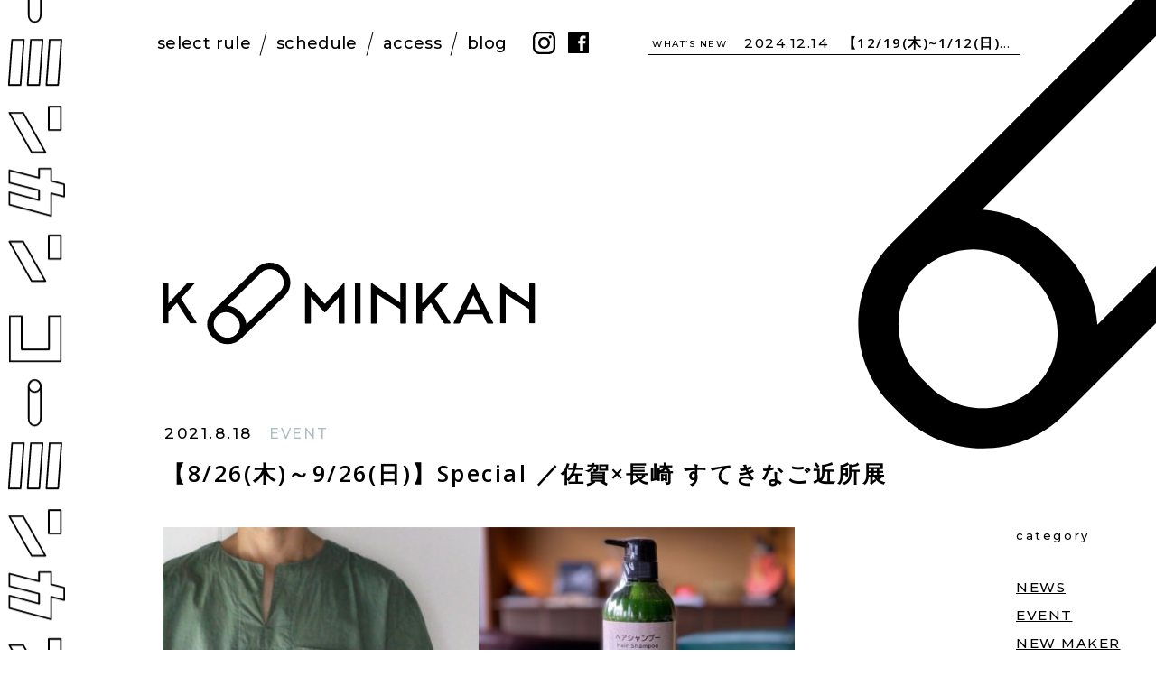

--- FILE ---
content_type: text/html; charset=UTF-8
request_url: http://ko-minkan.jp/archives/887
body_size: 8882
content:
<!DOCTYPE html>
<html dir="ltr" lang="ja" prefix="og: http://ogp.me/ns#">
<head>
<!-- Google tag (gtag.js) -->
<script async src="https://www.googletagmanager.com/gtag/js?id=G-ZYRLK4D0YN"></script>
<script>
  window.dataLayer = window.dataLayer || [];
  function gtag(){dataLayer.push(arguments);}
  gtag('js', new Date());

  gtag('config', 'G-ZYRLK4D0YN');
</script>
<meta charset="utf-8">
<title>【8/26(木)～9/26(日)】Special ／佐賀×長崎 すてきなご近所展 | BLOG | コーミンカン - KOMINKAN</title>
	<style>img:is([sizes="auto" i], [sizes^="auto," i]) { contain-intrinsic-size: 3000px 1500px }</style>
	
		<!-- All in One SEO 4.8.2 - aioseo.com -->
	<meta name="robots" content="max-image-preview:large" />
	<meta name="author" content="kominkan"/>
	<link rel="canonical" href="http://ko-minkan.jp/archives/887" />
	<meta name="generator" content="All in One SEO (AIOSEO) 4.8.2" />
		<meta property="og:locale" content="ja_JP" />
		<meta property="og:site_name" content="KOMINKAN - コーミンカン | みらい長崎ココウォーク5F ライフスタイルストア・ギャラリー" />
		<meta property="og:type" content="blog" />
		<meta property="og:title" content="【8/26(木)～9/26(日)】Special ／佐賀×長崎 すてきなご近所展 | BLOG | コーミンカン - KOMINKAN" />
		<meta property="og:url" content="http://ko-minkan.jp/archives/887" />
		<meta property="og:image" content="http://ko-minkan.jp/wp/wp-content/uploads/2021/08/special.jpg" />
		<meta property="og:image:width" content="2000" />
		<meta property="og:image:height" content="1500" />
		<meta name="twitter:card" content="summary_large_image" />
		<meta name="twitter:title" content="【8/26(木)～9/26(日)】Special ／佐賀×長崎 すてきなご近所展 | BLOG | コーミンカン - KOMINKAN" />
		<meta name="twitter:image" content="http://ko-minkan.jp/wp/wp-content/uploads/2021/08/special.jpg" />
		<script type="application/ld+json" class="aioseo-schema">
			{"@context":"https:\/\/schema.org","@graph":[{"@type":"Article","@id":"http:\/\/ko-minkan.jp\/archives\/887#article","name":"\u30108\/26(\u6728)\uff5e9\/26(\u65e5)\u3011Special \uff0f\u4f50\u8cc0\u00d7\u9577\u5d0e \u3059\u3066\u304d\u306a\u3054\u8fd1\u6240\u5c55 | BLOG | \u30b3\u30fc\u30df\u30f3\u30ab\u30f3 - KOMINKAN","headline":"\u30108\/26(\u6728)\uff5e9\/26(\u65e5)\u3011Special \uff0f\u4f50\u8cc0\u00d7\u9577\u5d0e \u3059\u3066\u304d\u306a\u3054\u8fd1\u6240\u5c55","author":{"@id":"http:\/\/ko-minkan.jp\/archives\/author\/kominkan#author"},"publisher":{"@id":"http:\/\/ko-minkan.jp\/#organization"},"image":{"@type":"ImageObject","url":"http:\/\/ko-minkan.jp\/wp\/wp-content\/uploads\/2021\/08\/special.jpg","width":2000,"height":1500},"datePublished":"2021-08-18T00:40:55+09:00","dateModified":"2021-08-18T00:40:55+09:00","inLanguage":"ja","mainEntityOfPage":{"@id":"http:\/\/ko-minkan.jp\/archives\/887#webpage"},"isPartOf":{"@id":"http:\/\/ko-minkan.jp\/archives\/887#webpage"},"articleSection":"EVENT"},{"@type":"BreadcrumbList","@id":"http:\/\/ko-minkan.jp\/archives\/887#breadcrumblist","itemListElement":[{"@type":"ListItem","@id":"http:\/\/ko-minkan.jp\/#listItem","position":1,"name":"\u5bb6"}]},{"@type":"Organization","@id":"http:\/\/ko-minkan.jp\/#organization","name":"\u30b3\u30fc\u30df\u30f3\u30ab\u30f3 - KOMINKAN","url":"http:\/\/ko-minkan.jp\/","sameAs":["https:\/\/www.instagram.com\/kominkan\/"]},{"@type":"Person","@id":"http:\/\/ko-minkan.jp\/archives\/author\/kominkan#author","url":"http:\/\/ko-minkan.jp\/archives\/author\/kominkan","name":"kominkan","image":{"@type":"ImageObject","@id":"http:\/\/ko-minkan.jp\/archives\/887#authorImage","url":"https:\/\/secure.gravatar.com\/avatar\/d3de9c9cbd97485d01531ee4807bca606b7c6f9923462d0be2cfdda4bebf36f8?s=96&d=mm&r=g","width":96,"height":96,"caption":"kominkan"}},{"@type":"WebPage","@id":"http:\/\/ko-minkan.jp\/archives\/887#webpage","url":"http:\/\/ko-minkan.jp\/archives\/887","name":"\u30108\/26(\u6728)\uff5e9\/26(\u65e5)\u3011Special \uff0f\u4f50\u8cc0\u00d7\u9577\u5d0e \u3059\u3066\u304d\u306a\u3054\u8fd1\u6240\u5c55 | BLOG | \u30b3\u30fc\u30df\u30f3\u30ab\u30f3 - KOMINKAN","inLanguage":"ja","isPartOf":{"@id":"http:\/\/ko-minkan.jp\/#website"},"breadcrumb":{"@id":"http:\/\/ko-minkan.jp\/archives\/887#breadcrumblist"},"author":{"@id":"http:\/\/ko-minkan.jp\/archives\/author\/kominkan#author"},"creator":{"@id":"http:\/\/ko-minkan.jp\/archives\/author\/kominkan#author"},"image":{"@type":"ImageObject","url":"http:\/\/ko-minkan.jp\/wp\/wp-content\/uploads\/2021\/08\/special.jpg","@id":"http:\/\/ko-minkan.jp\/archives\/887\/#mainImage","width":2000,"height":1500},"primaryImageOfPage":{"@id":"http:\/\/ko-minkan.jp\/archives\/887#mainImage"},"datePublished":"2021-08-18T00:40:55+09:00","dateModified":"2021-08-18T00:40:55+09:00"},{"@type":"WebSite","@id":"http:\/\/ko-minkan.jp\/#website","url":"http:\/\/ko-minkan.jp\/","name":"\u30b3\u30fc\u30df\u30f3\u30ab\u30f3 - KOMINKAN","inLanguage":"ja","publisher":{"@id":"http:\/\/ko-minkan.jp\/#organization"}}]}
		</script>
		<!-- All in One SEO -->

<link rel='stylesheet' id='wp-block-library-css' href='http://ko-minkan.jp/wp/wp-includes/css/dist/block-library/style.min.css?ver=6.8.3' type='text/css' media='all' />
<style id='classic-theme-styles-inline-css' type='text/css'>
/*! This file is auto-generated */
.wp-block-button__link{color:#fff;background-color:#32373c;border-radius:9999px;box-shadow:none;text-decoration:none;padding:calc(.667em + 2px) calc(1.333em + 2px);font-size:1.125em}.wp-block-file__button{background:#32373c;color:#fff;text-decoration:none}
</style>
<style id='global-styles-inline-css' type='text/css'>
:root{--wp--preset--aspect-ratio--square: 1;--wp--preset--aspect-ratio--4-3: 4/3;--wp--preset--aspect-ratio--3-4: 3/4;--wp--preset--aspect-ratio--3-2: 3/2;--wp--preset--aspect-ratio--2-3: 2/3;--wp--preset--aspect-ratio--16-9: 16/9;--wp--preset--aspect-ratio--9-16: 9/16;--wp--preset--color--black: #000000;--wp--preset--color--cyan-bluish-gray: #abb8c3;--wp--preset--color--white: #ffffff;--wp--preset--color--pale-pink: #f78da7;--wp--preset--color--vivid-red: #cf2e2e;--wp--preset--color--luminous-vivid-orange: #ff6900;--wp--preset--color--luminous-vivid-amber: #fcb900;--wp--preset--color--light-green-cyan: #7bdcb5;--wp--preset--color--vivid-green-cyan: #00d084;--wp--preset--color--pale-cyan-blue: #8ed1fc;--wp--preset--color--vivid-cyan-blue: #0693e3;--wp--preset--color--vivid-purple: #9b51e0;--wp--preset--gradient--vivid-cyan-blue-to-vivid-purple: linear-gradient(135deg,rgba(6,147,227,1) 0%,rgb(155,81,224) 100%);--wp--preset--gradient--light-green-cyan-to-vivid-green-cyan: linear-gradient(135deg,rgb(122,220,180) 0%,rgb(0,208,130) 100%);--wp--preset--gradient--luminous-vivid-amber-to-luminous-vivid-orange: linear-gradient(135deg,rgba(252,185,0,1) 0%,rgba(255,105,0,1) 100%);--wp--preset--gradient--luminous-vivid-orange-to-vivid-red: linear-gradient(135deg,rgba(255,105,0,1) 0%,rgb(207,46,46) 100%);--wp--preset--gradient--very-light-gray-to-cyan-bluish-gray: linear-gradient(135deg,rgb(238,238,238) 0%,rgb(169,184,195) 100%);--wp--preset--gradient--cool-to-warm-spectrum: linear-gradient(135deg,rgb(74,234,220) 0%,rgb(151,120,209) 20%,rgb(207,42,186) 40%,rgb(238,44,130) 60%,rgb(251,105,98) 80%,rgb(254,248,76) 100%);--wp--preset--gradient--blush-light-purple: linear-gradient(135deg,rgb(255,206,236) 0%,rgb(152,150,240) 100%);--wp--preset--gradient--blush-bordeaux: linear-gradient(135deg,rgb(254,205,165) 0%,rgb(254,45,45) 50%,rgb(107,0,62) 100%);--wp--preset--gradient--luminous-dusk: linear-gradient(135deg,rgb(255,203,112) 0%,rgb(199,81,192) 50%,rgb(65,88,208) 100%);--wp--preset--gradient--pale-ocean: linear-gradient(135deg,rgb(255,245,203) 0%,rgb(182,227,212) 50%,rgb(51,167,181) 100%);--wp--preset--gradient--electric-grass: linear-gradient(135deg,rgb(202,248,128) 0%,rgb(113,206,126) 100%);--wp--preset--gradient--midnight: linear-gradient(135deg,rgb(2,3,129) 0%,rgb(40,116,252) 100%);--wp--preset--font-size--small: 13px;--wp--preset--font-size--medium: 20px;--wp--preset--font-size--large: 36px;--wp--preset--font-size--x-large: 42px;--wp--preset--spacing--20: 0.44rem;--wp--preset--spacing--30: 0.67rem;--wp--preset--spacing--40: 1rem;--wp--preset--spacing--50: 1.5rem;--wp--preset--spacing--60: 2.25rem;--wp--preset--spacing--70: 3.38rem;--wp--preset--spacing--80: 5.06rem;--wp--preset--shadow--natural: 6px 6px 9px rgba(0, 0, 0, 0.2);--wp--preset--shadow--deep: 12px 12px 50px rgba(0, 0, 0, 0.4);--wp--preset--shadow--sharp: 6px 6px 0px rgba(0, 0, 0, 0.2);--wp--preset--shadow--outlined: 6px 6px 0px -3px rgba(255, 255, 255, 1), 6px 6px rgba(0, 0, 0, 1);--wp--preset--shadow--crisp: 6px 6px 0px rgba(0, 0, 0, 1);}:where(.is-layout-flex){gap: 0.5em;}:where(.is-layout-grid){gap: 0.5em;}body .is-layout-flex{display: flex;}.is-layout-flex{flex-wrap: wrap;align-items: center;}.is-layout-flex > :is(*, div){margin: 0;}body .is-layout-grid{display: grid;}.is-layout-grid > :is(*, div){margin: 0;}:where(.wp-block-columns.is-layout-flex){gap: 2em;}:where(.wp-block-columns.is-layout-grid){gap: 2em;}:where(.wp-block-post-template.is-layout-flex){gap: 1.25em;}:where(.wp-block-post-template.is-layout-grid){gap: 1.25em;}.has-black-color{color: var(--wp--preset--color--black) !important;}.has-cyan-bluish-gray-color{color: var(--wp--preset--color--cyan-bluish-gray) !important;}.has-white-color{color: var(--wp--preset--color--white) !important;}.has-pale-pink-color{color: var(--wp--preset--color--pale-pink) !important;}.has-vivid-red-color{color: var(--wp--preset--color--vivid-red) !important;}.has-luminous-vivid-orange-color{color: var(--wp--preset--color--luminous-vivid-orange) !important;}.has-luminous-vivid-amber-color{color: var(--wp--preset--color--luminous-vivid-amber) !important;}.has-light-green-cyan-color{color: var(--wp--preset--color--light-green-cyan) !important;}.has-vivid-green-cyan-color{color: var(--wp--preset--color--vivid-green-cyan) !important;}.has-pale-cyan-blue-color{color: var(--wp--preset--color--pale-cyan-blue) !important;}.has-vivid-cyan-blue-color{color: var(--wp--preset--color--vivid-cyan-blue) !important;}.has-vivid-purple-color{color: var(--wp--preset--color--vivid-purple) !important;}.has-black-background-color{background-color: var(--wp--preset--color--black) !important;}.has-cyan-bluish-gray-background-color{background-color: var(--wp--preset--color--cyan-bluish-gray) !important;}.has-white-background-color{background-color: var(--wp--preset--color--white) !important;}.has-pale-pink-background-color{background-color: var(--wp--preset--color--pale-pink) !important;}.has-vivid-red-background-color{background-color: var(--wp--preset--color--vivid-red) !important;}.has-luminous-vivid-orange-background-color{background-color: var(--wp--preset--color--luminous-vivid-orange) !important;}.has-luminous-vivid-amber-background-color{background-color: var(--wp--preset--color--luminous-vivid-amber) !important;}.has-light-green-cyan-background-color{background-color: var(--wp--preset--color--light-green-cyan) !important;}.has-vivid-green-cyan-background-color{background-color: var(--wp--preset--color--vivid-green-cyan) !important;}.has-pale-cyan-blue-background-color{background-color: var(--wp--preset--color--pale-cyan-blue) !important;}.has-vivid-cyan-blue-background-color{background-color: var(--wp--preset--color--vivid-cyan-blue) !important;}.has-vivid-purple-background-color{background-color: var(--wp--preset--color--vivid-purple) !important;}.has-black-border-color{border-color: var(--wp--preset--color--black) !important;}.has-cyan-bluish-gray-border-color{border-color: var(--wp--preset--color--cyan-bluish-gray) !important;}.has-white-border-color{border-color: var(--wp--preset--color--white) !important;}.has-pale-pink-border-color{border-color: var(--wp--preset--color--pale-pink) !important;}.has-vivid-red-border-color{border-color: var(--wp--preset--color--vivid-red) !important;}.has-luminous-vivid-orange-border-color{border-color: var(--wp--preset--color--luminous-vivid-orange) !important;}.has-luminous-vivid-amber-border-color{border-color: var(--wp--preset--color--luminous-vivid-amber) !important;}.has-light-green-cyan-border-color{border-color: var(--wp--preset--color--light-green-cyan) !important;}.has-vivid-green-cyan-border-color{border-color: var(--wp--preset--color--vivid-green-cyan) !important;}.has-pale-cyan-blue-border-color{border-color: var(--wp--preset--color--pale-cyan-blue) !important;}.has-vivid-cyan-blue-border-color{border-color: var(--wp--preset--color--vivid-cyan-blue) !important;}.has-vivid-purple-border-color{border-color: var(--wp--preset--color--vivid-purple) !important;}.has-vivid-cyan-blue-to-vivid-purple-gradient-background{background: var(--wp--preset--gradient--vivid-cyan-blue-to-vivid-purple) !important;}.has-light-green-cyan-to-vivid-green-cyan-gradient-background{background: var(--wp--preset--gradient--light-green-cyan-to-vivid-green-cyan) !important;}.has-luminous-vivid-amber-to-luminous-vivid-orange-gradient-background{background: var(--wp--preset--gradient--luminous-vivid-amber-to-luminous-vivid-orange) !important;}.has-luminous-vivid-orange-to-vivid-red-gradient-background{background: var(--wp--preset--gradient--luminous-vivid-orange-to-vivid-red) !important;}.has-very-light-gray-to-cyan-bluish-gray-gradient-background{background: var(--wp--preset--gradient--very-light-gray-to-cyan-bluish-gray) !important;}.has-cool-to-warm-spectrum-gradient-background{background: var(--wp--preset--gradient--cool-to-warm-spectrum) !important;}.has-blush-light-purple-gradient-background{background: var(--wp--preset--gradient--blush-light-purple) !important;}.has-blush-bordeaux-gradient-background{background: var(--wp--preset--gradient--blush-bordeaux) !important;}.has-luminous-dusk-gradient-background{background: var(--wp--preset--gradient--luminous-dusk) !important;}.has-pale-ocean-gradient-background{background: var(--wp--preset--gradient--pale-ocean) !important;}.has-electric-grass-gradient-background{background: var(--wp--preset--gradient--electric-grass) !important;}.has-midnight-gradient-background{background: var(--wp--preset--gradient--midnight) !important;}.has-small-font-size{font-size: var(--wp--preset--font-size--small) !important;}.has-medium-font-size{font-size: var(--wp--preset--font-size--medium) !important;}.has-large-font-size{font-size: var(--wp--preset--font-size--large) !important;}.has-x-large-font-size{font-size: var(--wp--preset--font-size--x-large) !important;}
:where(.wp-block-post-template.is-layout-flex){gap: 1.25em;}:where(.wp-block-post-template.is-layout-grid){gap: 1.25em;}
:where(.wp-block-columns.is-layout-flex){gap: 2em;}:where(.wp-block-columns.is-layout-grid){gap: 2em;}
:root :where(.wp-block-pullquote){font-size: 1.5em;line-height: 1.6;}
</style>
<style id='akismet-widget-style-inline-css' type='text/css'>

			.a-stats {
				--akismet-color-mid-green: #357b49;
				--akismet-color-white: #fff;
				--akismet-color-light-grey: #f6f7f7;

				max-width: 350px;
				width: auto;
			}

			.a-stats * {
				all: unset;
				box-sizing: border-box;
			}

			.a-stats strong {
				font-weight: 600;
			}

			.a-stats a.a-stats__link,
			.a-stats a.a-stats__link:visited,
			.a-stats a.a-stats__link:active {
				background: var(--akismet-color-mid-green);
				border: none;
				box-shadow: none;
				border-radius: 8px;
				color: var(--akismet-color-white);
				cursor: pointer;
				display: block;
				font-family: -apple-system, BlinkMacSystemFont, 'Segoe UI', 'Roboto', 'Oxygen-Sans', 'Ubuntu', 'Cantarell', 'Helvetica Neue', sans-serif;
				font-weight: 500;
				padding: 12px;
				text-align: center;
				text-decoration: none;
				transition: all 0.2s ease;
			}

			/* Extra specificity to deal with TwentyTwentyOne focus style */
			.widget .a-stats a.a-stats__link:focus {
				background: var(--akismet-color-mid-green);
				color: var(--akismet-color-white);
				text-decoration: none;
			}

			.a-stats a.a-stats__link:hover {
				filter: brightness(110%);
				box-shadow: 0 4px 12px rgba(0, 0, 0, 0.06), 0 0 2px rgba(0, 0, 0, 0.16);
			}

			.a-stats .count {
				color: var(--akismet-color-white);
				display: block;
				font-size: 1.5em;
				line-height: 1.4;
				padding: 0 13px;
				white-space: nowrap;
			}
		
</style>
<link rel="https://api.w.org/" href="http://ko-minkan.jp/wp-json/" /><link rel="alternate" title="JSON" type="application/json" href="http://ko-minkan.jp/wp-json/wp/v2/posts/887" /><link rel="EditURI" type="application/rsd+xml" title="RSD" href="http://ko-minkan.jp/wp/xmlrpc.php?rsd" />
<link rel='shortlink' href='http://ko-minkan.jp/?p=887' />
<link rel="alternate" title="oEmbed (JSON)" type="application/json+oembed" href="http://ko-minkan.jp/wp-json/oembed/1.0/embed?url=http%3A%2F%2Fko-minkan.jp%2Farchives%2F887" />
<link rel="alternate" title="oEmbed (XML)" type="text/xml+oembed" href="http://ko-minkan.jp/wp-json/oembed/1.0/embed?url=http%3A%2F%2Fko-minkan.jp%2Farchives%2F887&#038;format=xml" />
<meta http-equiv="X-UA-Compatible" content="IE=edge">
<meta name="viewport" content="width=1300, user-scalable=yes">
<meta name="format-detection" content="telephone=no">
<link rel="alternate" type="application/rss+xml" title="RSS 2.0" href="http://ko-minkan.jp/feed">
<link rel="alternate" type="text/xml" title="RSS .92" href="http://ko-minkan.jp/feed/rss">
<link rel="alternate" type="application/atom+xml" title="Atom 1.0" href="http://ko-minkan.jp/feed/atom">
<link rel="alternate" type="application/rss+xml" title="RSS" href="http://ko-minkan.jp/index.rdf">
<link rel="icon" href="http://ko-minkan.jp/wp/wp-content/themes/kominkan/favicon.ico" type="image/vnd.microsoft.icon">
<link rel="shortcut icon" href="http://ko-minkan.jp/wp/wp-content/themes/kominkan/favicon.ico">
<link rel="apple-touch-icon-precomposed" href="/_ico/icon.png">
<link rel="stylesheet" href="http://ko-minkan.jp/wp/wp-content/themes/kominkan/css/reset.css">
<link rel="stylesheet" href="http://ko-minkan.jp/wp/wp-content/themes/kominkan/style.css">
<link rel="stylesheet" href="http://ko-minkan.jp/wp/wp-content/themes/kominkan/css/top.css?202601281353">
<link rel="stylesheet" href="http://ko-minkan.jp/wp/wp-content/themes/kominkan/css/blog.css">
<link rel="stylesheet" href="http://ko-minkan.jp/wp/wp-content/themes/kominkan/css/slick.css">

<meta property="og:locale" content="ja_JP">
<meta property="fb:admins" content="">
<meta property="og:site_name" content="コーミンカン &#8211; KOMINKAN">
<meta property="og:type" content="blog">
<meta property='og:url' content="http://ko-minkan.jp/archives/887">
<meta property='og:title' content="【8/26(木)～9/26(日)】Special ／佐賀×長崎 すてきなご近所展 | BLOG | コーミンカン &#8211; KOMINKAN">
<meta property='og:description' content="
長崎と佐賀。近いからこそ目的地になりにくかった、よく知らなかったおとなりさん。
あらためて目を向けてみると、その魅力を新鮮に知ることができました。
長崎と佐賀に点在するひと、もの、こと、いとなみを発見し、紹介し、結んでいきます。
ここに暮らすわたしたちが地元も近所もステキだと知ることが、
移住とか定住とか観光とか、大きな問題を解決したりしちゃうんじゃないかと思います。
">
<meta name="description" content="
長崎と佐賀。近いからこそ目的地になりにくかった、よく知らなかったおとなりさん。
あらためて目を向けてみると、その魅力を新鮮に知ることができました。
長崎と佐賀に点在するひと、もの、こと、いとなみを発見し、紹介し、結んでいきます。
ここに暮らすわたしたちが地元も近所もステキだと知ることが、
移住とか定住とか観光とか、大きな問題を解決したりしちゃうんじゃないかと思います。
">
</head>

<body id="pc">
<div id="loading"></div>


<div id="wrap">
<div class="logo-mark-fix">
	<i></i>
	<img src="http://ko-minkan.jp/wp/wp-content/themes/kominkan/img/share/logo-mark.svg">
</div>
<div class="logo-loop slider-logo"></div>

<header>
	<div class="inner">
				<nav class="gnav font-sans">
	<ul>
		<li id="gnav-rule"><a href="http://ko-minkan.jp/#sec-rule" title="セレクトルール">select rule</a></li>
		<li id="gnav-schedule"><a href="http://ko-minkan.jp/#sec-schedule" title="スケジュール">schedule</a></li>
		<li id="gnav-access"><a href="http://ko-minkan.jp/#footer" title="アクセス">access</a></li>
		<li id="gnav-blog"><a href="http://ko-minkan.jp/blog" title="ブログ">blog</a></li>
	</ul>
</nav>		<ul class="sns-list">
	<li><a href="https://www.instagram.com/kominkan/" target="_blank" title="instagram"><img src="http://ko-minkan.jp/wp/wp-content/themes/kominkan/img/share/ico-instagram.svg" alt="instagram"></a></li>
	<li><a href="https://www.facebook.com/Kominkan-405842416558442" target="_blank" title="facebook"><img src="http://ko-minkan.jp/wp/wp-content/themes/kominkan/img/share/ico-facebook.svg" alt="facebook"></a></li>
</ul>
				<div class="blog-top">
			<h2 class="font-sans">WHAT’S NEW</h2>
			<div class="slider-blog">
								<article><a href="http://ko-minkan.jp/archives/1744" title="【12/19(木)~1/12(日)】KURODA／クロダ">
					<time class="font-sans">2024.12.14</time>
					<span>【12/19(木)~1/12(日)】KURODA／クロダ</span>
				</a></article>
								<article><a href="http://ko-minkan.jp/archives/1743" title="【12/19(木)~1/12(日)】西口靴下／にしぐちくつした">
					<time class="font-sans">2024.12.14</time>
					<span>【12/19(木)~1/12(日)】西口靴下／にしぐちくつした</span>
				</a></article>
								<article><a href="http://ko-minkan.jp/archives/1742" title="【12/19(木)~1/12(日)】SUMIZUMI／スミズミ">
					<time class="font-sans">2024.12.14</time>
					<span>【12/19(木)~1/12(日)】SUMIZUMI／スミズミ</span>
				</a></article>
								<article><a href="http://ko-minkan.jp/archives/1745" title="【12/19(木)~1/12(日)】Workshop／AYAMI TOMINAGA exhibition  コラージュで オリジナルの スマホケースを 作りましょう！">
					<time class="font-sans">2024.12.14</time>
					<span>【12/19(木)~1/12(日)】Workshop／AYAMI TOMINAGA exhibition  コラージュで オリジナルの スマホケースを 作りましょう！</span>
				</a></article>
								<article><a href="http://ko-minkan.jp/archives/1741" title="【12/19(木)~1/12(日)】Art／AYAMI TOMINAGA exhibition Overwrite">
					<time class="font-sans">2024.12.14</time>
					<span>【12/19(木)~1/12(日)】Art／AYAMI TOMINAGA exhibition Overwrite</span>
				</a></article>
								<article><a href="http://ko-minkan.jp/archives/1740" title="【12/19(木)~1/12(日)】Special／みんなのお墨付き！">
					<time class="font-sans">2024.12.14</time>
					<span>【12/19(木)~1/12(日)】Special／みんなのお墨付き！</span>
				</a></article>
								<article><a href="http://ko-minkan.jp/archives/1935" title="【1/16(金)~2/15(日)】SPECIAL／北風と花">
					<time class="font-sans">2026.1.16</time>
					<span>【1/16(金)~2/15(日)】SPECIAL／北風と花</span>
				</a></article>
								<article><a href="http://ko-minkan.jp/archives/1930" title="【1/16(金)~2/15(日)】ART／花はこう咲くみたいな話">
					<time class="font-sans">2026.1.16</time>
					<span>【1/16(金)~2/15(日)】ART／花はこう咲くみたいな話</span>
				</a></article>
								<article><a href="http://ko-minkan.jp/archives/1928" title="【12/18(木)~1/12(月・祝)】ART／「踊るひらがな」展 Calligraphy Challenge">
					<time class="font-sans">2025.12.15</time>
					<span>【12/18(木)~1/12(月・祝)】ART／「踊るひらがな」展 Calligraphy Challenge</span>
				</a></article>
							</div>
		</div>
					</div>
</header>

<main id="mainContents">
<div id="blogContents" class="single">
<div class="title-page">
	<div class="logo"><a href="http://ko-minkan.jp" title="トップページ"><img src="http://ko-minkan.jp/wp/wp-content/themes/kominkan/img/share/logo.svg" alt="KOMINKAN - コーミンカン"></a></div>
</div>


<div class="blog-area">
	<article>
		<div class="blog-title">
			<div class="font-sans">
				<time>2021.8.18</time>
				<ul class="post-categories">
	<li><a href="http://ko-minkan.jp/archives/category/event" rel="category tag">EVENT</a></li></ul>			</div>
			<h1>【8/26(木)～9/26(日)】Special ／佐賀×長崎 すてきなご近所展</h1>
		</div>
		<div class="blog-main">
		<p><img fetchpriority="high" decoding="async" class="alignleft wp-image-888" src="http://ko-minkan.jp/wp/wp-content/uploads/2021/08/special-870x653.jpg" alt="" width="700" height="525" srcset="http://ko-minkan.jp/wp/wp-content/uploads/2021/08/special-870x653.jpg 870w, http://ko-minkan.jp/wp/wp-content/uploads/2021/08/special-768x576.jpg 768w, http://ko-minkan.jp/wp/wp-content/uploads/2021/08/special-1536x1152.jpg 1536w, http://ko-minkan.jp/wp/wp-content/uploads/2021/08/special-318x240.jpg 318w, http://ko-minkan.jp/wp/wp-content/uploads/2021/08/special.jpg 2000w" sizes="(max-width: 700px) 100vw, 700px" /></p>
<p>長崎と佐賀。近いからこそ目的地になりにくかった、よく知らなかったおとなりさん。<br />
あらためて目を向けてみると、その魅力を新鮮に知ることができました。</p>
<p>長崎と佐賀に点在するひと、もの、こと、いとなみを発見し、紹介し、結んでいきます。</p>
<p>ここに暮らすわたしたちが地元も近所もステキだと知ることが、<br />
移住とか定住とか観光とか、大きな問題を解決したりしちゃうんじゃないかと思います。</p>
		</div>
		
				<ul class="blog-link">
							<li class="btn-link"><a href="http://ko-minkan.jp/wp/wp-content/uploads/2021/08/e73ce34dc79a49ee7d1fc86dda8b2030.pdf" target="blank">【8/26(木)～9/26(日)】カイランバン</a></li>
				</ul>
			</article>
</div>

<aside class="side-area font-sans">
	<h2>category</h2>
	<ul class="category-list">
			<li class="cat-item cat-item-1"><a href="http://ko-minkan.jp/archives/category/news">NEWS</a>
</li>
	<li class="cat-item cat-item-2"><a href="http://ko-minkan.jp/archives/category/event">EVENT</a>
</li>
	<li class="cat-item cat-item-3"><a href="http://ko-minkan.jp/archives/category/new-maker">NEW MAKER</a>
</li>
	<li class="cat-item cat-item-4"><a href="http://ko-minkan.jp/archives/category/workshop">WORKSHOP</a>
</li>
	<li class="cat-item cat-item-5"><a href="http://ko-minkan.jp/archives/category/gallery">GALLERY</a>
</li>
	</ul>
	<h2>archive</h2>
	<dl>
				<dt><a  href="http://ko-minkan.jp/archives/date/2026">
			2026		</a></dt>
		<dd>
						<div><a  href="http://ko-minkan.jp/archives/date/2026/01">
				2026.01			</a></div>
					</dd>
				<dt><a  href="http://ko-minkan.jp/archives/date/2025">
			2025		</a></dt>
		<dd>
						<div><a  href="http://ko-minkan.jp/archives/date/2025/12">
				2025.12			</a></div>
						<div><a  href="http://ko-minkan.jp/archives/date/2025/10">
				2025.10			</a></div>
						<div><a  href="http://ko-minkan.jp/archives/date/2025/09">
				2025.09			</a></div>
						<div><a  href="http://ko-minkan.jp/archives/date/2025/08">
				2025.08			</a></div>
						<div><a  href="http://ko-minkan.jp/archives/date/2025/06">
				2025.06			</a></div>
						<div><a  href="http://ko-minkan.jp/archives/date/2025/04">
				2025.04			</a></div>
						<div><a  href="http://ko-minkan.jp/archives/date/2025/02">
				2025.02			</a></div>
					</dd>
				<dt><a  href="http://ko-minkan.jp/archives/date/2024">
			2024		</a></dt>
		<dd>
						<div><a  href="http://ko-minkan.jp/archives/date/2024/12">
				2024.12			</a></div>
						<div><a  href="http://ko-minkan.jp/archives/date/2024/11">
				2024.11			</a></div>
						<div><a  href="http://ko-minkan.jp/archives/date/2024/10">
				2024.10			</a></div>
						<div><a  href="http://ko-minkan.jp/archives/date/2024/09">
				2024.09			</a></div>
						<div><a  href="http://ko-minkan.jp/archives/date/2024/08">
				2024.08			</a></div>
						<div><a  href="http://ko-minkan.jp/archives/date/2024/07">
				2024.07			</a></div>
						<div><a  href="http://ko-minkan.jp/archives/date/2024/06">
				2024.06			</a></div>
						<div><a  href="http://ko-minkan.jp/archives/date/2024/05">
				2024.05			</a></div>
						<div><a  href="http://ko-minkan.jp/archives/date/2024/04">
				2024.04			</a></div>
						<div><a  href="http://ko-minkan.jp/archives/date/2024/03">
				2024.03			</a></div>
						<div><a  href="http://ko-minkan.jp/archives/date/2024/02">
				2024.02			</a></div>
						<div><a  href="http://ko-minkan.jp/archives/date/2024/01">
				2024.01			</a></div>
					</dd>
				<dt><a  href="http://ko-minkan.jp/archives/date/2023">
			2023		</a></dt>
		<dd>
						<div><a  href="http://ko-minkan.jp/archives/date/2023/12">
				2023.12			</a></div>
						<div><a  href="http://ko-minkan.jp/archives/date/2023/11">
				2023.11			</a></div>
						<div><a  href="http://ko-minkan.jp/archives/date/2023/10">
				2023.10			</a></div>
						<div><a  href="http://ko-minkan.jp/archives/date/2023/08">
				2023.08			</a></div>
						<div><a  href="http://ko-minkan.jp/archives/date/2023/07">
				2023.07			</a></div>
						<div><a  href="http://ko-minkan.jp/archives/date/2023/06">
				2023.06			</a></div>
						<div><a  href="http://ko-minkan.jp/archives/date/2023/05">
				2023.05			</a></div>
						<div><a  href="http://ko-minkan.jp/archives/date/2023/04">
				2023.04			</a></div>
						<div><a  href="http://ko-minkan.jp/archives/date/2023/03">
				2023.03			</a></div>
						<div><a  href="http://ko-minkan.jp/archives/date/2023/02">
				2023.02			</a></div>
					</dd>
				<dt><a  href="http://ko-minkan.jp/archives/date/2022">
			2022		</a></dt>
		<dd>
						<div><a  href="http://ko-minkan.jp/archives/date/2022/12">
				2022.12			</a></div>
						<div><a  href="http://ko-minkan.jp/archives/date/2022/11">
				2022.11			</a></div>
						<div><a  href="http://ko-minkan.jp/archives/date/2022/10">
				2022.10			</a></div>
						<div><a  href="http://ko-minkan.jp/archives/date/2022/09">
				2022.09			</a></div>
						<div><a  href="http://ko-minkan.jp/archives/date/2022/08">
				2022.08			</a></div>
						<div><a  href="http://ko-minkan.jp/archives/date/2022/07">
				2022.07			</a></div>
						<div><a  href="http://ko-minkan.jp/archives/date/2022/06">
				2022.06			</a></div>
						<div><a  href="http://ko-minkan.jp/archives/date/2022/05">
				2022.05			</a></div>
						<div><a  href="http://ko-minkan.jp/archives/date/2022/04">
				2022.04			</a></div>
						<div><a  href="http://ko-minkan.jp/archives/date/2022/03">
				2022.03			</a></div>
						<div><a  href="http://ko-minkan.jp/archives/date/2022/01">
				2022.01			</a></div>
					</dd>
				<dt><a  href="http://ko-minkan.jp/archives/date/2021">
			2021		</a></dt>
		<dd>
						<div><a  href="http://ko-minkan.jp/archives/date/2021/12">
				2021.12			</a></div>
						<div><a  href="http://ko-minkan.jp/archives/date/2021/11">
				2021.11			</a></div>
						<div><a  href="http://ko-minkan.jp/archives/date/2021/10">
				2021.10			</a></div>
						<div><a  href="http://ko-minkan.jp/archives/date/2021/09">
				2021.09			</a></div>
						<div><a  href="http://ko-minkan.jp/archives/date/2021/08">
				2021.08			</a></div>
						<div><a  href="http://ko-minkan.jp/archives/date/2021/07">
				2021.07			</a></div>
						<div><a  href="http://ko-minkan.jp/archives/date/2021/06">
				2021.06			</a></div>
						<div><a  href="http://ko-minkan.jp/archives/date/2021/05">
				2021.05			</a></div>
						<div><a  href="http://ko-minkan.jp/archives/date/2021/04">
				2021.04			</a></div>
						<div><a  href="http://ko-minkan.jp/archives/date/2021/03">
				2021.03			</a></div>
						<div><a  href="http://ko-minkan.jp/archives/date/2021/02">
				2021.02			</a></div>
					</dd>
				<dt><a  href="http://ko-minkan.jp/archives/date/2020">
			2020		</a></dt>
		<dd>
						<div><a  href="http://ko-minkan.jp/archives/date/2020/12">
				2020.12			</a></div>
						<div><a  href="http://ko-minkan.jp/archives/date/2020/11">
				2020.11			</a></div>
						<div><a  href="http://ko-minkan.jp/archives/date/2020/10">
				2020.10			</a></div>
						<div><a  href="http://ko-minkan.jp/archives/date/2020/09">
				2020.09			</a></div>
						<div><a  href="http://ko-minkan.jp/archives/date/2020/08">
				2020.08			</a></div>
						<div><a  href="http://ko-minkan.jp/archives/date/2020/07">
				2020.07			</a></div>
						<div><a  href="http://ko-minkan.jp/archives/date/2020/06">
				2020.06			</a></div>
						<div><a  href="http://ko-minkan.jp/archives/date/2020/05">
				2020.05			</a></div>
						<div><a  href="http://ko-minkan.jp/archives/date/2020/04">
				2020.04			</a></div>
						<div><a  href="http://ko-minkan.jp/archives/date/2020/03">
				2020.03			</a></div>
						<div><a  href="http://ko-minkan.jp/archives/date/2020/02">
				2020.02			</a></div>
						<div><a  href="http://ko-minkan.jp/archives/date/2020/01">
				2020.01			</a></div>
					</dd>
				<dt><a  href="http://ko-minkan.jp/archives/date/2019">
			2019		</a></dt>
		<dd>
						<div><a  href="http://ko-minkan.jp/archives/date/2019/12">
				2019.12			</a></div>
						<div><a  href="http://ko-minkan.jp/archives/date/2019/11">
				2019.11			</a></div>
						<div><a  href="http://ko-minkan.jp/archives/date/2019/09">
				2019.09			</a></div>
						<div><a  href="http://ko-minkan.jp/archives/date/2019/08">
				2019.08			</a></div>
						<div><a  href="http://ko-minkan.jp/archives/date/2019/07">
				2019.07			</a></div>
						<div><a  href="http://ko-minkan.jp/archives/date/2019/06">
				2019.06			</a></div>
						<div><a  href="http://ko-minkan.jp/archives/date/2019/05">
				2019.05			</a></div>
						<div><a  href="http://ko-minkan.jp/archives/date/2019/04">
				2019.04			</a></div>
					</dd>
				<dt><a  href="http://ko-minkan.jp/archives/date/2018">
			2018		</a></dt>
		<dd>
						<div><a  href="http://ko-minkan.jp/archives/date/2018/11">
				2018.11			</a></div>
						<div><a  href="http://ko-minkan.jp/archives/date/2018/10">
				2018.10			</a></div>
						<div><a  href="http://ko-minkan.jp/archives/date/2018/09">
				2018.09			</a></div>
						<div><a  href="http://ko-minkan.jp/archives/date/2018/08">
				2018.08			</a></div>
						<div><a  href="http://ko-minkan.jp/archives/date/2018/07">
				2018.07			</a></div>
					</dd>
	</dl>
</aside>



</div>

</div>
</main><!-- /#mainContents -->

<footer id="footer">
	<div class="inner">
		<div class="logo"><a href="http://ko-minkan.jp" title="トップページ"><img src="http://ko-minkan.jp/wp/wp-content/themes/kominkan/img/share/logo.svg" alt="KOMINKAN - コーミンカン"></a></div>
		<address><span>852-8104</span>
		長崎県長崎市茂里町1番55 COCOWALK 5F<br>
		TEL 095-814-0828 / OPEN 10:00-21:00<br>
		<a href="&#109;a&#105;&#108;&#116;&#111;&#58;k&#97;&#105;r&#97;n&#64;ko-&#109;&#105;nka&#110;.jp">&#107;a&#105;&#114;an&#64;k&#111;&#45;&#109;&#105;nk&#97;&#110;.jp</a></address>
		<ul class="sns-list">
	<li><a href="https://www.instagram.com/kominkan/" target="_blank" title="instagram"><img src="http://ko-minkan.jp/wp/wp-content/themes/kominkan/img/share/ico-instagram.svg" alt="instagram"></a></li>
	<li><a href="https://www.facebook.com/Kominkan-405842416558442" target="_blank" title="facebook"><img src="http://ko-minkan.jp/wp/wp-content/themes/kominkan/img/share/ico-facebook.svg" alt="facebook"></a></li>
</ul>
			</div>
	<!-- 	<div class="date"><img src="http://ko-minkan.jp/wp/wp-content/themes/kominkan/img/share/date-s.svg" alt="2018.7.20 FRI OPEN みらい長崎ココウォーク5Fにオープン！"></div> -->
		<div id="gMap"><iframe src="https://www.google.com/maps/embed?pb=!1m18!1m12!1m3!1d3355.124118217707!2d129.8626314159384!3d32.762440992033966!2m3!1f0!2f0!3f0!3m2!1i1024!2i768!4f13.1!3m3!1m2!1s0x3515532c3ac5bced%3A0xbb1bdab676b5a6e2!2z44Kz44O844Of44Oz44Kr44OzIEtPTUlOS0FO!5e0!3m2!1sja!2sjp!4v1535973806934" width="100%" height="545" frameborder="0" style="border:0" allowfullscreen></iframe></div>
</footer>

</div><!-- /#wrap -->

<script type="speculationrules">
{"prefetch":[{"source":"document","where":{"and":[{"href_matches":"\/*"},{"not":{"href_matches":["\/wp\/wp-*.php","\/wp\/wp-admin\/*","\/wp\/wp-content\/uploads\/*","\/wp\/wp-content\/*","\/wp\/wp-content\/plugins\/*","\/wp\/wp-content\/themes\/kominkan\/*","\/*\\?(.+)"]}},{"not":{"selector_matches":"a[rel~=\"nofollow\"]"}},{"not":{"selector_matches":".no-prefetch, .no-prefetch a"}}]},"eagerness":"conservative"}]}
</script>

<script src="http://ko-minkan.jp/wp/wp-content/themes/kominkan/js/jquery.min.js"></script>
<script src="http://ko-minkan.jp/wp/wp-content/themes/kominkan/js/jquery.pjax.min.js"></script>

<script src="http://ko-minkan.jp/wp/wp-content/themes/kominkan/js/slick.min.js"></script>
<script src="http://ko-minkan.jp/wp/wp-content/themes/kominkan/js/jquery.matchHeight-min.js"></script>
<script src="http://ko-minkan.jp/wp/wp-content/themes/kominkan/js/velocity.js"></script>
<script src="http://ko-minkan.jp/wp/wp-content/themes/kominkan/js/init.js"></script>

<link href="https://fonts.googleapis.com/css?family=Montserrat:500,400" rel="stylesheet">
<link href="https://fonts.googleapis.com/css?family=Open+Sans:400,600" rel="stylesheet">

</body>
</html>

--- FILE ---
content_type: text/css
request_url: http://ko-minkan.jp/wp/wp-content/themes/kominkan/style.css
body_size: 2855
content:
@charset "utf-8";
/*
Theme Name: ko-minkan
Theme URI: http://ko-minkan.jp/
Description: 専用のベーステーマ
Author: ko-minkan
Url: http://ko-minkan.jp/
Version: 1.0
*/

/* common
---------------------------------------------------------------------------*/
body {
	background-color: #FFFFFF;
	color: #000000;
	font-size: 14px;
	font-family: 'Open Sans', '游ゴシック Medium', 'Yu Gothic Medium', '游ゴシック体', YuGothic, 'ヒラギノ角ゴ ProN', 'Hiragino Kaku Gothic ProN', 'Hiragino Sans', 'メイリオ', Meiryo, sans-serif;
	line-height: 1;
	font-feature-settings: 'palt' 1;
	-webkit-font-smoothing: antialiased;
	-moz-osx-font-smoothing: grayscale;
}

body.noscroll { overflow-y: scroll; position: fixed; width: 100%; }

::-moz-selection { background: #DBDBDB; color: #000000; }
::selection { background: #DBDBDB; color: #000000; }

p { font-size: 14px; font-weight: bold; line-height: 1.8; letter-spacing: 0.06em; }
address,i { font-style: normal; }
img { max-width: none; }

.clearfix:after { content: ''; display: block; clear:both; }

body#pc .sp_view { display: none !important; }
body#sp .pc_view { display: none !important; }

/* #loading
------------------------------------*/
#loading {
	display: none;
	opacity: 0;
	position: fixed;
	top: 50%;
	left: 50%;
	border: 2px solid rgba(0,0,0,1);
	border-top-color: transparent;
	border-radius: 50%;
	width: 24px;
	height: 24px;
	margin: -12px 0 0 -12px;
	z-index: 99999;
	animation: spin 0.5s infinite linear;
}

@keyframes spin { from { transform: rotate(0deg); } to { transform: rotate(360deg); } }

/* txt
-----------------------------------*/
.font-sans { font-family: 'Montserrat', sans-serif; font-weight: 500; }

/* link
------------------------------------*/
a { color: #000000; text-decoration: none; transition: .2s linear; -webkit-transform: translateZ(0); }
a:hover { text-decoration: none; opacity: 0.5; }

/* .marker
------------------------------------*/
.marker {
	box-shadow: inset 0 -8px 0 0 #FFF78C;
	padding-bottom: 1px;
}

@media all and (-ms-high-contrast:none){
	.marker {
		padding-bottom: 0;
	}
}

.marker-s {
	box-shadow: inset 0 -8px 0 0 #FFF78C;
	padding-bottom: 0;
}

.line-dot {
	background: url(img/share/line-dot.svg) repeat-x left bottom;
	background-size: 8px 2px;
}

.line-dot-s {
	background: url(img/share/line-dot.svg) repeat-x left bottom;
	background-size: 4px 1px;
}

/* .btn
------------------------------------*/
.btn-link a {
	display: inline-block;
	background: url(img/share/ico-arrow.svg) no-repeat right 3px top 3px;
	background-size: 19px 6px;
	border-bottom: 1px solid #000000;
	padding: 0 30px 6px 2px;
	font-weight: bold;
	letter-spacing: 0.15em;
}

/* #wrap
------------------------------------*/
#wrap {
	position: relative;
	overflow: hidden;
}

.logo-mark-fix {
	overflow: hidden;
	position: absolute;
	top: -65px;
	right: -150px;
	width: 574px;
	height: 574px;
	z-index: 990;
	opacity: 0;
}

body.blog .logo-mark-fix {
	opacity: 1;
}

/* #wrap - media query
-----------------------------------*/
@media (min-width: 1441px) {
	.logo-mark-fix {
		right: 50%;
		margin-right: -870px;
	}
}
@media (max-width: 1440px) {
	.logo-mark-fix {
		right: 50%;
		margin-right: -870px;
	}
}
@media (max-width: 1300px) {
	#wrap {
		overflow: inherit;
	}
	.logo-mark-fix {
		right: inherit;
		top: -90px;
		left: 938px;
		width: 362px;
	}
}

#wrap > .logo-mark-fix img {
	position: absolute;
	top: 0;
	left: 12px;
}

.logo-loop {
	position: fixed;
	top: 0;
	left: 6px;
	background: url(img/share/logo-jp-v.svg) repeat-y left top;
	background-size: 69px 447px;
	width: 69px;
	height: 300%;
	z-index: 999;
	animation: infinitescroll 15s linear infinite;
}

@keyframes infinitescroll {
	0% { transform: translate3d(0, 0, 0); }
	100% { transform: translate3d(0, -447px, 0); }
}


/* .gnav
---------------------------------------------------------------------------*/
.gnav {
	overflow: hidden;
}

.gnav li {
	position: relative;
	float: left;
}

.gnav li:after {
	display: block;
	content: '';
	position: absolute;
	top: 23px;
	right: -13px;
	background: #000000;
	width: 27px;
	height: 1px;
	transform: rotate(-75deg);
}

.gnav li:last-of-type:after {
	display: none;
}

.gnav li a {
	display: inline-block;
	padding: 14px;
	font-size: 18px;
	font-weight: 500;
	letter-spacing: 0.02em;
}

/* .sns-list
------------------------------------*/
.sns-list {
	overflow: hidden;
}

.sns-list li {
	float: left;
	margin-right: 13px;
}

.sns-list li:last-of-type {
	margin-right: 0;
}


/* header
---------------------------------------------------------------------------*/
header {
	position: relative;
	width: 100%;
	min-width: 1300px;
	margin: 0 auto 220px;
	padding: 0;
	z-index: 991;
}

header .inner {
	position: relative;
	overflow: hidden;
	width: 980px;
	margin: 25px auto 0;
}

header .gnav {
	float: left;
}

header .sns-list {
	float: left;
	margin: 10px 0 0 15px;
}

.blog-top {
	position: relative;
	overflow: hidden;
	float: left;
	border-bottom: 1px solid #000000;
	height: 25px;
	margin: 9px 0 0 65px;
	padding: 0 0 1px 105px;
}

.blog-top h2 {
	position: absolute;
	top: 10px;
	left: 4px;
	font-size: 10px;
	font-weight: 500;
	letter-spacing: 0.15em;
}

.blog-top article {
	float: none;
}

.blog-top article a {
	display: inline-block;
	max-width: 300px;
	padding: 5px 4px 5px 0;
	font-size: 15px;
	letter-spacing: 0.1em;
	overflow: hidden;
	text-overflow: ellipsis;
	white-space: nowrap;
}

.blog-top article time {
	padding-right: 10px;
	font-weight: 500;
}

.blog-top article span {
	font-weight: bold;
}

/* footer
---------------------------------------------------------------------------*/
footer {
	position: relative;
	width: 100%;
	min-width: 1300px;
	margin: 220px auto 0;
	padding: 0;
	opacity: 0;
}

footer .inner {
	overflow: hidden;
	position: relative;
	width: 960px;
	margin: 0 auto 50px;
	padding-top: 65px
}

footer .logo {
	float: left;
	width: 347px;
	margin: 10px 38px 0 0;
}

footer .logo img {
	width: 100%;
	height: auto;
}

footer address {
	display: block;
	float: left;
	font-weight: bold;
	line-height: 1.7;
	letter-spacing: 0.1em;
}

footer address span {
	display: block;
	margin-bottom: 6px;
	font-size: 11px;
	letter-spacing: 0.2em;
}

footer address a {
	letter-spacing: 0;
}

footer .sns-list {
	position: absolute;
	top: 42px;
	left: 605px;
}

footer .date {
	position: absolute;
	top: 0;
	right: 70px;
}

footer #gMap {
	width: 100%;
	height: 546px;
}


/* contents
---------------------------------------------------------------------------*/
#mainContents {
	overflow: hidden;
	width: 100%;
	min-width: 1300px;
	margin: 0 auto;
	padding: 0;
	text-align: left;
	opacity: 0;
}

/* slider
------------------------------------*/
.slider-wrap,
.slider-title {
	width: 100%;
}

.slider-title .inner {
	width: 100%;
	opacity: 0;
}

.slider-title .inner:first-of-type {
	opacity: 1;
}

.slider .slick-dots {
	position: absolute;
	top: -6px;
	right: -32px;
}

.slider .slick-dots li {
	position: relative;
	width: 30px;
	height: 22px;
}

.slider .slick-dots button {
	position: relative;
	width: 30px;
	height: 22px;
	text-indent: -9999px;
	transition: .15s linear;
}

.slider .slick-dots button:after {
	display: block;
	content: '';
	position: absolute;
	top: 7px;
	left: 12px;
	background: #E7E7E7;
	border-radius: 50%;
	width: 7px;
	height: 7px;
}

.slider .slick-dots button:hover:after,
.slider .slick-dots .slick-active button:after {
	background: #000000;
}

/* .title-page
------------------------------------*/
.title-page {
	margin: 0 0 45px;
}

.title-page .logo {
	width: 413px;
}

.title-page .logo img {
	width: 100%;
	height: auto;
}

/* .wp-pagenavi
------------------------------------*/
.wp-pagenavi {
	overflow: hidden;
	margin-top: 50px;
	text-align: center;
	font-size: 16px;
	font-weight: 500;
}

.wp-pagenavi a,
.wp-pagenavi .extend {
	margin: 0 5px;
	padding: 5px;
}

.wp-pagenavi .current {
	display: inline-block;
	border-bottom: 1px solid #000000;
	margin: 0 10px;
	padding: 5px 0 2px;
}

.wp-pagenavi a.first,
.wp-pagenavi a.last,
.wp-pagenavi a.previouspostslink,
.wp-pagenavi a.nextpostslink {
	font-size: 14px;
	letter-spacing: 0.08em;
}

.wp-pagenavi a.previouspostslink,
.wp-pagenavi a.nextpostslink {
	display: inline-block;
	background: url(img/share/ico-arrow.svg) no-repeat center center;
	background-size: 19px 6px;
	width: 19px;
	height: 12px;
	text-indent: -9999px;
}

.wp-pagenavi a.previouspostslink {
	margin-right: 10px;
	transform: scaleX(-1);
}

.wp-pagenavi a.nextpostslink {
	margin-left: 10px;
}


/* error
---------------------------------------------------------------------------*/
#errorContents {
	width: 920px;
	margin: 0 auto;
}

.error-title {
	margin-bottom: 45px;
}

.error-title h1 {
	margin: 0 0 12px -1px;
	font-size: 40px;
	font-weight: 500;
	letter-spacing: 0.06em;
}

.error-title h2 {
	margin-left: 1px;
	font-size: 14px;
	font-weight: bold;
	letter-spacing: 0.14em;
}

.error-txt p {
	margin-bottom: 10px;
}

.error-txt p a,
.error-txt p a span {
	text-decoration: underline;
}

--- FILE ---
content_type: text/css
request_url: http://ko-minkan.jp/wp/wp-content/themes/kominkan/css/top.css?202601281353
body_size: 7472
content:
@charset "UTF-8";

/* top
---------------------------------------------------------------------------*/
body.top header {
	margin-bottom: 175px;
}

body.top #mainContents {
	opacity: 1;
}

body.top .logo-mark-fix i {
	display: block;
	position: absolute;
	bottom: 0;
	left: 0;
	background: #FFFFFF;
	border-radius: 50%;
	width: 296px;
	height: 296px;
	z-index: -1;
	opacity: 0;
}


/* .top-main
---------------------------------------------------------------------------*/
.top-main {
	position: relative;
	width: 1060px;
	margin: 0 auto 25px;
	padding-top: 147px;
}

.top-main .date {
	display: block;
	position: absolute;
	bottom: 76px;
	right: -105px;
	opacity: 0;
}

.top-main .copyright {
	display: block;
	position: absolute;
	top: 390px;
	right: -140px;
	font-size: 11px;
	font-weight: 500;
	letter-spacing: 0.27em;
	transform: rotate(-90deg);
	opacity: 0;
}

/* .top-img
------------------------------------*/
.top-img {
	position: relative;
	width: 930px;
	margin-left: 93px;
}

.top-img .img {
	opacity: 0;
}

.top-img .baton {
	position: absolute;
	top: 275px;
	left: 256px;
	mix-blend-mode: multiply;
	opacity: 0;
}

/* .txt-set
------------------------------------*/
.top-main .txt-set {
	position: absolute;
	top: 0;
	left: 56px;
	width: 235px;
	opacity: 0;
}

.top-main .txt-set .logo {
	margin-bottom: 40px;
}

.top-main .txt-set .logo h1 {
	width: 213px;
	margin-top: -24px;
}

.top-main .txt-set .logo h1 img {
	width: 100%;
	height: auto;
}

.top-main .txt-set p {
	font-size: 11px;
	line-height: 1.95;
	letter-spacing: 0.06em;
	font-weight: 400;
}

/* .top-event
------------------------------------*/
.top-event {
	position: absolute;
	top: 19px;
	left: 322px;
	opacity: 0;
}

.top-event a {
	display: block;
}

.top-event figure {
	float: left;
	width: 85px;
}

.top-event figure.wide {
	width: 110px;
}

.top-event .inner {
	float: left;
	padding: 2px 0 0 25px;
}

.top-event .inner h2 {
	margin-bottom: 15px;
	font-size: 11px;
	font-weight: 41000;
	letter-spacing: 0.15em;
}

.top-event .inner h3 {
	margin-bottom: 18px;
	font-size: 18px;
	font-weight: bold;
	letter-spacing: 0.12em;
}

.top-event .inner h3 span i {
	font-size: 10px;
}

.top-event .inner h3 em {
	font-size: 14px;
	font-weight: bold;
}

.top-event.event-small .inner {
	padding-top: 0;
}

.top-event.event-small .inner h2 {
	margin-bottom: 6px;
}
.top-event.event-small .inner h3 {
	margin-bottom: 14px;
}
.top-event.event-small .inner h3 span small {
	display: inline-block;
	font-size: 13px;
	margin-bottom: 7px;
}
.top-event .inner h3 span small {
	font-size: 14px;
	padding-left: 5px;
}

.top-event .inner time {
	display: block;
	font-size: 13px;
	font-weight: bold;
	letter-spacing: 0.1em;
}


/* .sec-rule
---------------------------------------------------------------------------*/
.sec-rule {
	overflow: hidden;
	width: 955px;
	margin: 0 auto 100px;
	padding-top: 60px;
	transform: translateX(100px);
}

.sec-rule .txt-set {
	float: left;
	width: 420px
}

.sec-rule .txt-set h1 {
	width: 328px;
	margin-bottom: 35px;
}

.sec-rule .txt-set h1 img {
	width: 100%;
	height: auto;
}

.sec-rule .txt-set p {
	margin-bottom: 10px;
	font-size: 19px;
	line-height: 2;
	letter-spacing: 0.04em;
}

.sec-rule .rule {
	float: right;
	width: 460px;
	margin-top: 15px;
}

.sec-rule .rule h2 {
	overflow: hidden;
	margin-bottom: 50px;
}

.sec-rule .rule h2 img {
	display: block;
	float: left;
}

.sec-rule .rule h2 strong {
	display: block;
	float: right;
	border-top: 1px solid #000000;
	border-bottom: 1px solid #000000;
	width: 195px;
	padding: 10px 0;
	font-size: 18px;
	font-weight: bold;
	text-align: center;
	letter-spacing: 0.1em;
}

.sec-rule .rule dl {
	overflow: hidden;
}

.sec-rule .rule dt {
	clear: both;
	float: left;
	width: 170px;
	margin-top: 8px;
	font-size: 29px;
	font-weight: bold;
	text-align: center;
	letter-spacing: 0.2em;
}

.sec-rule .rule dt.let {
	letter-spacing: 0.08em;
}

.sec-rule .rule dd {
	border-bottom: 2px solid #000000;
	margin-bottom: 20px;
	padding: 0 0 12px 180px;
	font-size: 16px;
	font-weight: bold;
	line-height: 1.6;
	letter-spacing: 0.15em;
}

@media all and (-ms-high-contrast:none){
	.sec-rule .rule h2 strong {
	padding: 14px 0 6px;
	}
	.sec-rule .rule dt {
	margin-top: 12px;
	}
	.sec-rule .rule dd {
	margin-bottom: 24px;
	padding-bottom: 8px;
	}
}

/* .sec-rule - media query
-----------------------------------*/
@media (max-width: 1300px) {
	.sec-rule {
	transform: translateX(70px);
	}
}

/* img-shop
---------------------------------------------------------------------------*/
.img-shop {
	overflow: hidden;
	position: relative;
	width: 1050px;
	margin: 0 auto 170px;
	transform: translateX(52px);
}

.img-shop img {
	display: block;
}

.img-shop img:nth-of-type(1) {
	position: absolute;
	top: 0;
	left: 96px;
}

.img-shop img:nth-of-type(2) {
	position: absolute;
	bottom: 0;
	left: 0;
}

.img-shop img:nth-of-type(3) {
	float: right;
}

/* .img-shop - media query
-----------------------------------*/
@media (max-width: 1300px) {
	.img-shop {
	transform: translateX(22px);
	}
}


/* .sec-schedule
---------------------------------------------------------------------------*/
.sec-schedule {
	width: 1175px;
	margin: 0 auto;
	transform: translateX(95px);
}

.sec-schedule .title-sec {
	position: relative;
	width: 859px;
	margin: 0 auto 105px;
}

.sec-schedule .title-sec .img1 {
	display: block;
	margin-bottom: 60px;
}

.sec-schedule .title-sec .img2 {
	display: block;
	position: absolute;
	top: 263px;
	left: -94px;
}

.sec-schedule h2 {
	margin-left: 290px;
}

.sec-schedule h2 strong {
	display: block;
	margin-bottom: 15px;
	font-size: 29px;
	font-weight: bold;
	line-height: 1.5;
	letter-spacing: 0.15em;
}

.sec-schedule article {
	overflow: hidden;
	position: relative;
	box-sizing: border-box;
	width: 1170px;
	margin-bottom: 60px;
	padding: 0 0 60px 115px;
}

.sec-schedule article:last-of-type {
	/* background: none;
	margin-bottom: 0;
	padding-bottom: 0; */
}

.sec-schedule article .date {
	position: absolute;
	top: 75px;
	left: 0;
}

.sec-schedule article:first-of-type .date {
	top: 115px;
}

.sec-schedule article .btn-link {
	margin: 15px 0 0 -2px;
}

.sec-schedule article .btn-link:first-of-type {
	margin-top: 28px;
}

/* .sec-schedule - media query
-----------------------------------*/
@media (max-width: 1400px) {
	.sec-schedule {
	transform: translateX(60px);
	}
}

/* .sec-schedule .special
------------------------------------*/
.sec-schedule .special {
	float: left;
	border-right: 1px solid #000000;
	width: 520px;
	padding: 15px 50px 10px 0;
}

.sec-schedule article:first-of-type .special {
	padding-top: 55px;
}

.sec-schedule .special h3 {
	margin-bottom: 30px;
	white-space: nowrap;
}

.sec-schedule .special h3 em {
	display: inline-block;
	margin-right: 20px;
}

.sec-schedule .special h3 strong {
	display: inline-block;
	font-size: 23px;
	font-weight: bold;
	letter-spacing: 0.12em;
	transform: translateY(-5px);
}

.sec-schedule .special h3 strong span {
	padding-right: 2px;
	font-size: 18px;
}

.sec-schedule .special h3 strong i {
	font-size: 12px;
	letter-spacing: 0.12em;
}

.sec-schedule .special .sub-title {
	display: inline-block;
	margin: 30px 0 10px;
	font-size: 14px;
	font-weight: bold;
	letter-spacing: 0.1em;
}

.sec-schedule .special h3 strong.font-l {
	font-size: 24px;
}

.sec-schedule .special h3 strong.let {
	letter-spacing: 0.1em;
}

.sec-schedule .special h3 strong .txt-large.txt-en {
	letter-spacing: 0.18em;
	font-size: 24px;
}

.sec-schedule .special h3 strong .txt-middle {
	font-size: 18px;
	letter-spacing: 0.17em;
	display: inline-block;
	transform: translateY(-1px);
	padding-left: 8px;
}

.sec-schedule .special .slider-wrap {
	margin-bottom: 30px;
}

.sec-schedule .special p {
	margin-bottom: 15px;
	font-size: 15px;
	text-align: justify;
	line-height: 2;
	letter-spacing: 0.1em;
}

.sec-schedule .special dl {
	margin: 60px 0 0;
}

.sec-schedule .special dt {
	display: inline-block;
	border-bottom: 2px solid #000000;
	margin-bottom: 30px;
	font-size: 16px;
	font-weight: bold;
	line-height: 1.4;
	letter-spacing: 0.15em;
}

.sec-schedule .special dd {
	display: -webkit-box;
	display: flex;
	margin-bottom: 20px;
}

.sec-schedule .special dd:last-of-type {
	background: none;
	margin-bottom: 0;
	padding-bottom: 0;
}

.sec-schedule .special dd figure {
	width: 145px;
	min-width: 145px;
}

.sec-schedule .special dd .txt-set {
	padding-left: 28px;
}

.sec-schedule .special dd h5 {
	margin: 15px 0 10px;
	font-size: 17px;
	font-weight: bold;
	line-height: 1.6;
	letter-spacing: 0.12em;
}

.sec-schedule .special dd h5:first-of-type {
	margin-top: 0;
}

.sec-schedule .special dd p {
	margin-bottom: 15px;
	font-size: 13px;
	line-height: 1.8;
	letter-spacing: 0.06em;
}

.sec-schedule .special dd p.attention {
	position: inherit;
	margin-top: -5px;
	padding-bottom: 5px;
	font-size: 11px;
	text-align: justify;
}

.sec-schedule .special dd p:last-of-type {
	margin-bottom: 0;
}

.sec-schedule .special dd a {
	text-decoration: underline;
}

.sec-schedule .special dd .btn-link a {
	text-decoration: none;
}

.sec-schedule .special .btn-set {
	margin: 25px 0 0 -3px;
}

.sec-schedule .special .btn-set .btn-link {
	float: left;
	margin: 0 16px 0 0 !important;
}

.sec-schedule .special .btn-set .btn-link a {
	letter-spacing: 0.06em;
}

/* .sec-schedule .art
------------------------------------*/
.sec-schedule .art {
	float: right;
	width: 390px;
	padding: 0 40px 10px 0;
}

.sec-schedule article:first-of-type .art {
	padding-top: 40px;
}

.sec-schedule article:first-of-type .art.pt90 {
	padding-top: 90px;
}

.sec-schedule .art h3 {
	margin-bottom: 33px;
}

.sec-schedule .art h3 em {
	display: inline-block;
	margin-right: 22px;
}

.sec-schedule .art h3 strong {
	display: inline-block;
	font-size: 23px;
	font-weight: bold;
	letter-spacing: 0.1em;
}

.sec-schedule .art h3 strong .en {
	display: block;
	margin-bottom: 2px;
	font-size: 18px;
	font-weight: 500;
}

.sec-schedule .art h3 strong .jp {
	display: block;
	margin-bottom: 10px;
	font-size: 14px;
	font-weight: bold;
	letter-spacing: 0.08em;
}

.sec-schedule .art h3 strong .jp-s {
	display: inline-block;
	margin-left: 8px;
	font-size: 10px;
	line-height: 1.4;
	transform: translateY(1px);
}

.sec-schedule .art h3 strong rt {
/* 	padding-left: 7px; */
	font-size: 10px;
/* 	letter-spacing: -1.5em; */
}

@media all and (-webkit-min-device-pixel-ratio:0) and (min-resolution: .001dpcm) {
	.sec-schedule .art h3 strong rt {
		transform: translateY(-3px);
	}
}

.sec-schedule .art h3 strong .attention span {
	display: inline-block;
	font-size: 15px;
	letter-spacing: 0.1em;
	border: solid 2px #000;
	padding: 4px 3px 3px 6px;
	transform: translateY(-5px) translateX(-1px);
}

.sec-schedule .art h3 strong .small-title {
	display: block;
	margin-bottom: 12px;
	font-size: 14px;
	letter-spacing: 0.1em;
}

.sec-schedule .art h3 strong .middle-title {
	font-size: 16px;
	letter-spacing: 0.12em;
}

.sec-schedule .art .slider-wrap {
	margin-bottom: 25px;
}

.sec-schedule .art .slider-wrap + p {
	text-align: justify;
}

.sec-schedule .art p {
	padding-right: 10px;
/* 	text-align: justify; */
	line-height: 1.8;
}

.sec-schedule .art .slick-dots {
	top: -6px;
	right: -18px;
}

.sec-schedule .art .single .slick-dots {
	display: none;
}

.sec-schedule .art .sub-title {
	margin: 30px 0 10px;
	font-size: 14px;
	font-weight: bold;
	letter-spacing: 0.1em;
}

.sec-schedule .art .profile {
	display: -webkit-box;
	display: flex;
	overflow: hidden;
	margin-top: 30px;
/* 	margin-top: 45px; */
}

.sec-schedule .art .profile div {
	padding-left: 24px;
}

.sec-schedule .art .profile h4 {
	margin-bottom: 8px;
	letter-spacing: 0.08em;
}

.sec-schedule .art .profile h4 strong {
	padding-right: 11px;
	font-size: 15px;
	font-weight: bold;
	line-height: 1.4;
	letter-spacing: 0.12em;
}

.sec-schedule .art .profile h4 em {
	display: inline-block;
	font-size: 12px;
	font-weight: bold;
	transform: translateY(-1px);
}

.sec-schedule .art .profile p {
	margin-bottom: 12px;
	font-size: 12px;
	text-align: justify;
/* 	line-height: 1.6; */
		line-height: 1.8;
	letter-spacing: 0.04em;
}

.sec-schedule .art .profile p.mb-0 {
	margin-bottom: 0;
}

.sec-schedule .art .profile .link {
	display: block;
/* 	margin-bottom: 5px; */
	margin-bottom: 8px;
	padding-bottom: 1px;
	font-size: 13px;
	text-decoration: underline;
	word-break: break-all;
}

.sec-schedule .art .profile .link.inb {
	display: inline-block;
	transform: translateY(-1px);
	margin-right: 5px;
}

.sec-schedule .art .profile .link:last-of-type {
	margin-bottom: 0;
}

.sec-schedule .art dl {
	overflow: hidden;
	margin: 20px -10px 0;
}


.sec-schedule .art dt {
	clear: both;
	float: left;
	width: 92px;
	padding: 2px 10px 0;
	font-size: 13px;
	font-weight: bold;
	line-height: 1.4;
	letter-spacing: 0.15em;
}

.sec-schedule .art dt.let {
	letter-spacing: 0.08em;
}

.sec-schedule .art dt figcaption {
	padding-top: 6px;
	font-size: 10px;
	line-height: 1.6;
	letter-spacing: 0.04em;
	transform-origin: left top;
	transform: scale(0.9);
	white-space: nowrap;
}

.sec-schedule .art dd {
	margin-bottom: 30px;
	padding: 0 0 30px 126px;
}

.sec-schedule .art dd.noimg {
	padding-left: 0;
}

.sec-schedule .art dd:not(.line-dot-s) {
	margin-bottom: -2px;
}

.sec-schedule .art dd h5 {
	margin: 15px 0 10px;
	font-size: 16px;
	font-weight: bold;
	line-height: 1.6;
	letter-spacing: 0.12em;
}

.sec-schedule .art dd.noimg h5 {
	clear: both;
}

.sec-schedule .art dd h5:first-of-type {
	margin-top: 0;
}

.sec-schedule .art dd h5 em {
	display: block;
	margin-bottom: 5px;
	font-size: 13px;
	font-weight: bold;
	letter-spacing: 0.08em;
}

.sec-schedule .art dd h5 i {
	display: block;
	margin: 10px 0 2px;
	font-size: 13px;
	letter-spacing: 0.08em;
}

.sec-schedule .art dd h6 {
	margin: 22px 0 10px;
	font-size: 14px;
	font-weight: bold;
	line-height: 1.6;
	letter-spacing: 0.1em;
}

.sec-schedule .art dd h6 span {
	display: inline-block;
	border: 1px solid #000000;
	margin-right: 3px;
	padding: 0px 5px 0px 7px;
	font-size: 12px;
	letter-spacing: 0.04em;
}

.sec-schedule .art dd h6 strong {
	display: inline-block;
	margin-left: 8px;
	font-size: 17px;
	font-weight: bold;
	transform: translateY(2px);
}

.sec-schedule .art dd p {
	margin-bottom: 4px;
	font-size: 12px;
	line-height: 1.6;
	letter-spacing: 0.04em;
/* 	text-align: justify; */
}

.sec-schedule .art dd p.line-height {
	line-height: 1.8;
}

.sec-schedule .art dd p strong {
	font-weight: bold;
}

.sec-schedule .art dd p.justify {
	margin-bottom: 18px;
	line-height: 1.8;
	text-align: justify;
}

.sec-schedule .art dd p.pr {
	padding-right: 0;
}

.sec-schedule .art dd p.attention {
	color: #CC0000;
}

.sec-schedule .art dd p:last-of-type {
	margin-bottom: 0;
}

.sec-schedule .art dd a {
	text-decoration: underline;
}

.sec-schedule .art dd .btn-link a {
	text-decoration: none;
	letter-spacing: 0.1em;
}

.sec-schedule .art dd .btn-link a span {
	padding-left: 4px;
	font-size: 12px;
	letter-spacing: 0.06em;
}

/* .fair
------------------------------------*/
.sec-schedule .art .fair {
	margin-top: 40px;
	padding-top: 40px;
	position: relative;
}

.sec-schedule .art .fair::before {
	content: "";
	position: absolute;
	display: block;
	background: #000;
	height: 1px;
	width: calc(100% + 14px);
	left: -8px;
	top: 0;
}

.sec-schedule .art .fair h3 {
	margin-bottom: 27px;
}

.sec-schedule .art .fair h3 strong {
	transform: translateY(-1px);
}

.sec-schedule .art .fair figure {
	margin-bottom: 20px;
}



/* schedule
---------------------------------------------------------------------------*/

/* .event-180720
------------------------------------*/
.sec-schedule .event-180720 .art .profile figure {
	width: 115px;
}

.sec-schedule .event-180720 .art .profile div {
	width: 275px;
}

.sec-schedule .event-180720 .art .profile p {
	letter-spacing: 0.08em;
}

/* .event-180823
------------------------------------*/
.sec-schedule .event-180823 .art .profile figure {
	width: 92px;
}

.sec-schedule .event-180823 .art .profile div {
	width: 278px;
}

/* .event-190125
------------------------------------*/
.sec-schedule .event-190125 .art .profile h4 strong {
	letter-spacing: 0.05em;
}

/* .event-190222
------------------------------------*/
.sec-schedule .event-190222 .special h3 strong {
	letter-spacing: 0.15em;
}

/* .event-190621
------------------------------------*/
.sec-schedule .event-190621 .art h3 strong {
	font-size: 26px;
	letter-spacing: 0.12em;
}

.sec-schedule .event-190621 .art dd h5 + p {
	text-align: justify;
}

.sec-schedule .event-190621 .art dd p {
	letter-spacing: 0.02em;
}

/* .event-190726
------------------------------------*/
.sec-schedule .event-190726 .art h3 {
	margin-bottom: 20px;
}

.sec-schedule .event-190726 .art h3 strong {
	font-size: 18px;
	line-height: 1.5;
	letter-spacing: 0.12em;
}

.sec-schedule .event-190726 .slider-wrap + p {
	letter-spacing: 0.04em;
}

.sec-schedule .event-190726 .art .profile p {
	letter-spacing: 0.02em;
}

.sec-schedule .event-190726 .art dd p {
	letter-spacing: 0.02em;
}

/* .event-190906
------------------------------------*/
.sec-schedule .event-190906 .art h3 strong {
	line-height: 1.4;
	letter-spacing: 0.02em;
}

/* .event-191101
------------------------------------*/
.sec-schedule .event-191101 .art .slick-slide img {
	margin: -50px 0;
}

.sec-schedule .event-191101 .art .profile p {
	font-size: 11px;
}

/* .event-191126
------------------------------------*/
.sec-schedule .event-191126 .art .slick-slide img {
	margin-top: -11px;
}

.sec-schedule .event-191126 .art {
	padding-top: 50px !important;
}

.sec-schedule .event-191126 .art .profile h4 strong {
	margin-top: 4px;
	display: inline-block;
	letter-spacing: .1em;
}

.sec-schedule .art .sub-title {
	display: inline-block;
	margin: 30px 0 10px;
	font-size: 14px;
	font-weight: bold;
	letter-spacing: 0.1em;
}

.sec-schedule .art h3 {
	margin-bottom: 30px;
}

.sec-schedule .event-191126 .art .slider-wrap .slick-dots {
	transform: translateY(5px);
}

.sec-schedule .event-191126 .art .profile h4 {
	margin-bottom: 10px;
}

.sec-schedule .event-191126 .art .slider-wrap + p {
	margin-top: -20px;
	line-height: 1.8;
}

.sec-schedule .event-191126 .art .profile p {
	line-height: 1.7;
}

.sec-schedule .event-191126 .art dt {
	width: 100px;
}

.sec-schedule .event-191126 .art dd {
	padding-left: 120px;
}

.sec-schedule .event-191126 .art dd p {
	font-size: 13px;
}

/* .event-191220
------------------------------------*/
/*
.sec-schedule .event-191220 .art {
	padding-top: 50px !important;
}
*/

.sec-schedule .event-191220 .art .slider-wrap {
	margin: -17px 0 20px 0;
}

.sec-schedule .event-191220 .art .slider-wrap .slick-dots {
	top: 8px;
}


/* .event-200118
-----------------------------------*/
.event-200118 small.before-after::before,
.event-200118 small.before-after::after {
	content: 'ー';
}

.event-200118 .special h3 {
	white-space: nowrap;
}

.event-200118 .special h3 strong small {
	font-size: 14px;
	padding-left: 3px;
	letter-spacing: 0.1em;
	transform: translateY(-2px);
	display: inline-block;
}

.sec-schedule article.event-200118 .art {
	padding-top: 43px;
}

/* .event-200221
-----------------------------------*/
.event-200221 .art h3 {
	display: flex;
	margin-bottom: 29px;
}

.event-200221 .art h3 strong {
	transform: translateY(-4px);
}

.event-200221 .art h3 strong small {
	font-size: 14px;
	letter-spacing: 0.07em;
	display: inline-block;
}

.event-200221 .art h3 strong small + span {
	display: inline-block;
	margin-top: 6px;
}

.event-200221 .art .profile h4 em {
	font-size: 13px;
	letter-spacing: 0.1em;
}

.event-200221 .art a {
	word-break: break-all;
	text-decoration: underline;
}

.event-200221 .art .profile p a {
	margin-top: 5px;
	display: inline-block;
}

.event-200221 .art .profile + dl h5 small {
	font-size: 13px;
	letter-spacing: 0.12em;
}

/* .event-200320
-----------------------------------*/
.event-200320 .art .slider-wrap {
	margin-bottom: 0;
}

.event-200320 .art .slick-dots {
	top: 20px;
}

.event-200320 .art h3 {
	margin-bottom: 7px;
}

.event-200320 .art h3 strong {
	transform: translateY(-1px);
}

.event-200320 .art .profile {
	margin-top: 40px;
}

.event-200320 .art a {
	word-break: break-all;
	text-decoration: underline;
}

.event-200320 .art .profile p a:first-of-type {
	margin-top: 7px;
	display: inline-block;
}

/* .event-200424
-----------------------------------*/
.event-200424 .art .slider-wrap {
	margin-bottom: 20px;
}

.event-200424 .art p {
	text-align: justify;
	padding-right: 12px;
}

.event-200424 .art > h3 .middle-title {
	transform: translateX(-2px);
	display: inline-block;
}

.event-200424 .art .fair h3 strong .small-title {
	letter-spacing: 0.12em;
	margin-bottom: 6px;
	display: inline-block;
}

.event-200424 .art .fair h3 em {
	margin-right: 20px;
}
.event-200424 .art .fair h3 strong .middle-title {
	letter-spacing: 0.09em;
}

/* .event-200522
-----------------------------------*/
.event-200522 .art .slick-dots {
	top: -2px;
}

/* .event-200626
-----------------------------------*/
.event-200626 .art h3 strong {
	font-size: 24px;
}

.event-200626 .art h3 strong .small-title {
	font-size: 13px;
	letter-spacing: 0.04em;
}
.event-200626 .art .profile h4 strong {
	letter-spacing: 0.04em;
}

.event-200626 .art .profile h4 em {
	font-size: 11px;
}

.event-200626 .art .profile p {
	letter-spacing: 0.03em;
}

/* .event-201127
-----------------------------------*/
.sec-schedule .event-201127 .art h3 strong .small-title {
	margin-bottom: 10px;
	font-size: 12px;
}

.sec-schedule .event-201127 .art h3 strong {
	font-size: 17px;
	letter-spacing: 0.06em;
}

.sec-schedule .event-201127 .art .profile h4 {
	margin-bottom: 14px;
}

.sec-schedule .event-201127 .art .profile h4 strong {
	display: block;
	margin-bottom: 4px;
	letter-spacing: 0.1em;
}

.sec-schedule .event-201127 .art .profile h4 em {
	font-size: 11px;
}

.sec-schedule .event-201127 .art .profile p {
	margin-bottom: 15px;
}

.sec-schedule .event-201127 .art dl {
	margin-top: 15px;
}

/* .event-210128
-----------------------------------*/
.sec-schedule .event-210128 .art h3 strong {
	letter-spacing: 0.08em;
}

.sec-schedule .event-210128 .art h3 strong .small-title {
	margin-bottom: 10px;
}

.sec-schedule .event-210128 .art h3 strong .small-title,
.sec-schedule .event-210128 .art h3 strong span {
	font-size: 14px;
	letter-spacing: 0.06em;
	padding-right: 2px;
}

.sec-schedule .event-210128 .art .profile h4 strong {
	letter-spacing: 0.1em;
}

/* .event-210218
------------------------------------*/
.sec-schedule .event-210218 .art dl {
	margin-top: 50px;
}

/* .event-210318
------------------------------------*/
.sec-schedule .event-210318 .art h3 strong {
	letter-spacing: 0.08em;
}

/* .event-210422
------------------------------------*/
.sec-schedule .event-210422 .special h3 strong {
	letter-spacing: 0.15em;
}

/* .event-211028
------------------------------------*/
.sec-schedule .event-211028 .special h3 strong {
	font-size: 22px;
	transform: translateY(-7px);
}

.sec-schedule .event-211028 .art dl {
	margin-top: 25px;
}

.sec-schedule .event-211028 .art dl dd:first-of-type {
	padding-bottom: 10px;
}

/* .event-211230
------------------------------------*/
.sec-schedule .event-211230 .art h3 strong {
	font-size: 22px;
}

/* .event-220127
------------------------------------*/
.sec-schedule .event-220127 .special h3 strong {
	font-size: 21px;
}

/* .event-220331
------------------------------------*/
.sec-schedule .event-220331 .art dd p.justify {
	letter-spacing: 0.03em;
}

/* .event-220722
------------------------------------*/
.sec-schedule .event-220722 .art h3 strong .jp {
	margin-top: 12px;
	margin-bottom: 0;
}

.sec-schedule .event-220722 .art dd h5 em {
	letter-spacing: 0.08em;
}


/* .event-220923
------------------------------------*/
.sec-schedule .event-220923 .art .profile h4 {
	margin-bottom: 12px;
}

.sec-schedule .event-220923 .art dd span.size-s {
	font-size: 10px;
	padding-left: 5px;
	letter-spacing: 0.04em;
}

.sec-schedule .event-220923 .special p {
	letter-spacing: 0.08em;
}

.sec-schedule .event-220923 .art .profile div {
	margin-top: 12px;
}

.sec-schedule .event-220923 .art .profile h4 em {
	font-size: 11px;
	letter-spacing: 0.09em;
}

.sec-schedule .event-220923 .art dd:last-of-type {
	background: none;
	margin-bottom: 0;
	padding-bottom: 0;
}


/* .event-221027
------------------------------------*/
.sec-schedule .event-221027 .special h3 strong {
	display: inline-block;
	font-size: 21px;
	font-weight: bold;
	letter-spacing: 0.06em;
	transform: translateY(-7px);
}

.sec-schedule .event-221027 .special h3 em {
    display: inline-block;
    margin-right: 10px;
}

.sec-schedule .event-221027 .art dd h5.talk {
	letter-spacing: 0.08em;
}

.sec-schedule .event-221027 .art dd p.plus {
	padding-left: 48px;
}

.sec-schedule .event-221027 .art .profile {
	margin: 30px 0;
	padding-bottom: 30px;
}

.sec-schedule .event-221027 .art dd.wide h5 span.marker-s ruby rt {
	transform: translateY(-4px);
}


.sec-schedule .event-221202 .art .profile {
	margin-bottom: 30px;
	padding-bottom: 30px;
}


/* .event-221229
------------------------------------*/
.sec-schedule .event-221229 .art .info .line-dot-s {
	margin-bottom: 30px;
	padding-bottom: 30px;
}

.sec-schedule .event-221229 .art h4 {
	font-size: 14px;
	font-weight: bold;
	margin-top: 20px;
	border-bottom: solid 1px;
	display: inline-block;
	margin-bottom: 10px;
	letter-spacing: 0.03em;
}

.sec-schedule .event-221229 .art .info p {
	font-weight: bold;
}

.sec-schedule .event-221229 .art .info strong {
	font-weight: bold;
}

.sec-schedule .event-221229 .art h5 em.sp {
	display: inline-block;
	font-size: 14px;
}

.sec-schedule .event-221229 .special p {
	letter-spacing: 0.09em;
}

/* .event-230126
------------------------------------*/
.sec-schedule .event-230126 .art .info.line-dot-s {
	margin-bottom: 30px;
	padding-bottom: 30px;
}

.sec-schedule .event-230126 .art h4 {
	font-size: 14px; 
	font-weight: bold;
	margin-top: 20px;
	border-bottom: solid 1px;
	display: inline-block;
	margin-bottom: 10px;
	letter-spacing: 0.03em;
}



.sec-schedule .event-230126 .art h5 em.sp {
	display: inline-block;
	font-size: 14px;
}

.sec-schedule .event-230126 .special p {
	letter-spacing: 0.09em;
}

/* .event-230223
------------------------------------*/
.sec-schedule .event-230223 .art h3 strong span.size-s {
	font-size: 14px;
	letter-spacing: 0.06em;
}

.sec-schedule .event-230223 .special dd h5 em {
	display: block;
	margin-bottom: 2px;
	font-size: 13px;
	font-weight: bold;
	letter-spacing: 0.1em;
}

.sec-schedule .event-230223 .special dd p strong {
	font-weight: bold;
}

.sec-schedule .event-230223 .special dd p strong.emp {
	padding-left: 3em;
}

.sec-schedule .event-230223 .special dd p {
	margin-bottom: 4px;
	line-height: 1.6;
}

.sec-schedule .event-230223 .special dd p.txt {
	margin-bottom: 20px;
	line-height: 1.8;
}

.sec-schedule .event-230223 .art dl:last-of-type {
	margin: 20px -10px 0;
}

.sec-schedule .event-230223 .special dd figure {
	min-width: 125px;
}


/* .event-230525
------------------------------------*/
.sec-schedule .event-230525 .special p {
	letter-spacing: 0.09em;
}


.sec-schedule .event-230525 .art .profile h4 ruby rt {
	font-weight: normal;
	font-size: 9px;
	letter-spacing: 0.16em;
    text-align: center;
	transform: translateY(-2px);
}

.sec-schedule .event-230525 .art .profile h4 {
	padding-top: 10px;
}

.sec-schedule .event-230525 .art dd h5.talk span.marker-s {
	letter-spacing: 0.1em;
}

/* .event-230622
------------------------------------*/
.sec-schedule .art .profile h4 strong span {
	font-size: 12px;
	padding-left: 7px;
	letter-spacing: 0.1em;
}

/* .event-230727
------------------------------------*/
.sec-schedule .event-230727 .art dd h5 span.en { 
font-size: 12px;
letter-spacing: 0.12em;
}

/* .event-231026
------------------------------------*/
.sec-schedule .art .profile h4 strong span.en {
	font-size: 12px;
	padding-left: 7px;
	letter-spacing: 0.1em;
}


/* .event-231130
------------------------------------*/
.sec-schedule .event-231130 .art dl {
	margin: 13px -10px 0;
}

.sec-schedule .event-231130 .art dd p span.size-s {
    font-size: 11px;
	display: block;
}


/* .event-231130
------------------------------------*/
.sec-schedule .event-231130 .art dl {
	margin: 13px -10px 0;
}


/* .event-231229
------------------------------------*/
.sec-schedule .event-231229 .art p span.size-s {
	font-size: 12px;
	padding-left: 7px;
}

.sec-schedule .event-231229 .art .profile h4 strong span.en {
	font-size: 12px;
	padding-right: 7px;
	padding-left: 0px;
	letter-spacing: 0.1em;
}

.sec-schedule .event-231229 .special p {
	margin-bottom: 30px;
}

.sec-schedule .event-231229 .special h3 em {
	width: 100px;
	margin-left: -2px;
	margin-right: 14px;
}

.sec-schedule .event-231229 .special h3 em img {
	width: 100%;
}

.sec-schedule .event-231229 .special h3 strong {
	display: inline-block;
	font-size: 17px;
	font-weight: bold;
	letter-spacing: 0.12em;
	transform: translateY(0px);
}

.sec-schedule .event-231229 .special h3 .onlineshop span {
	width: 380px;
	display: inline-block;
}

.sec-schedule .event-231229 .special h3 .onlineshop span img {
	width: 100%;
}

.sec-schedule .event-231229 .special h3 .onlineshop em {
	font-size: 26px;
	font-weight: bold;
	transform: translate(12px,-11px);
}

.sec-schedule .event-231229 .special h3 .onlineshop {
	padding-top: 20px;
}

.sec-schedule .event-231229 .date {
	position: absolute;
	top: 130px;
	left: 0;
}


/* .event-240125
------------------------------------*/
.sec-schedule .event-240125 .art p span.size-s {
	font-size: 12px;
	padding-top: 8px;
	display: block;
}

.sec-schedule .event-240125 .art .profile h4 strong span.en {
	font-size: 12px;
	padding-right: 7px;
	padding-left: 0px;
	letter-spacing: 0.1em;
}


/* .event-240222
------------------------------------*/
.sec-schedule .event-240222 .art h3 strong {
	font-size: 21px;
	letter-spacing: 0.08em;
}

.sec-schedule .event-240222 .art p span.size-s {
	font-size: 12px;
	padding-top: 8px;
	display: block;
}

.sec-schedule .event-240222 .art .profile h4 strong span.en {
	font-size: 12px;
	padding-right: 7px;
	padding-left: 0px;
	letter-spacing: 0.1em;
}


/* .event-240321
------------------------------------*/
.sec-schedule .event-240321 .art h3 strong {
	font-size: 21px;
	letter-spacing: 0.08em;
}

.sec-schedule .event-240321 .art p span.size-s {
	font-size: 12px;
	padding-top: 8px;
	display: block;
}

.sec-schedule .event-240321 .art .profile h4 strong span.en {
	font-size: 12px;
	padding-right: 7px;
	padding-left: 0px;
	letter-spacing: 0.1em;
}


/* .event-240418
------------------------------------*/
.sec-schedule .event-240418 .art h3 strong {
    font-size: 21px;
    letter-spacing: 0.05em;
}


/* .event-240516
------------------------------------*/
.sec-schedule .event-240516 .art dd p.schedule {
	display: flex;
	gap: 4px;
}

.sec-schedule .event-240516 .art dd.chronology p {
	display: flex;
	gap: 10px;
	line-height: 1.7;
	font-weight: normal;
}

.sec-schedule .event-240516 .art .profile p {
	margin-bottom: 0px;
}


/* .event-240711
------------------------------------*/
.sec-schedule .event-240711 .special h3 strong span {
	font-size: 14px;
	letter-spacing: 0.12em;
	padding-left: 9px;
}

.sec-schedule .event-240711 .art h3 strong .jp {
	margin-top: 7px;
	margin-bottom: 0px;
}


/* .event-240912
------------------------------------*/
.sec-schedule .event-240912 .art h3 strong span.size-s {
	font-size: 14px;
	letter-spacing: 0.06em;
}

.sec-schedule .event-240912 .special dd h5 em {
	display: block;
	margin-bottom: 2px;
	font-size: 13px;
	font-weight: bold;
	letter-spacing: 0.1em;
}

.sec-schedule .event-240912 .special dd p strong {
	font-weight: bold;
}

.sec-schedule .event-240912 .special dd p strong.emp {
	padding-left: 3em;
}

.sec-schedule .event-240912 .special dd p {
	margin-bottom: 4px;
	line-height: 1.6;
}

.sec-schedule .event-240912 .special dd p.txt {
	margin-bottom: 20px;
	line-height: 1.8;
}

.sec-schedule .event-240912 .special dd figure {
	min-width: 125px;
}

.sec-schedule .event-240912  .art dl {
	margin: 20px -10px 10px;
}

.sec-schedule .art dl.year {
	margin: 0px -10px 10px;
}

.sec-schedule .art dl.year dt {
	letter-spacing: 0.08em;
	width: 30px;
	padding: 2px 10px 0;
    font-size: 12px;
}

.sec-schedule .art dl.year dd {
	letter-spacing: 0.08em;
    font-weight: bold;
    padding: 2px 10px 6px 49px;
    font-size: 12px;
    line-height: 1.5;
}

.sec-schedule .event-240912 .art .profile:last-of-type {
	margin-top: 16px;
}


/* .event-241010
------------------------------------*/
.sec-schedule .event-241010 .art h3 strong .size-s {
	font-size: 15px;
	padding-top: 8px;
}

.sec-schedule .event-241010 .special {
    height: 1213px !important;
}


/* .event-241010
------------------------------------*/

.sec-schedule .event-241114 .art .profile ul li {
	margin-bottom: 5px;
	font-size: 12px;
	text-align: justify;
	line-height: 1.5;
	letter-spacing: 0.04em;
}

.sec-schedule .event-241114 .art .profile ul {
	margin-bottom: 16px;
}


/* .event-250213
------------------------------------*/

.sec-schedule .event-250213 .art dd .bold {
	margin-bottom: 10px;
	font-size: 14px;
}


/* .event-250313
------------------------------------*/

.sec-schedule  .art p span {
	display: block;
	font-size: 12px;
	padding-top: 8px;
	line-height: 1.7;
}


/* .event-250417
------------------------------------*/

.sec-schedule .event-250417 .art dt figure {
	margin-bottom: 10px;
}

/* .event-250515
------------------------------------*/

.sec-schedule .event-250515 .special dl.schedule {
	display: flex;
	margin: 30px 0 0;
}

.sec-schedule .event-250515 .special dl.schedule dt {
	margin-top: 3px;
	display: inline-block;
	font-size: 13px;
	font-weight: bold;
	line-height: 1.4;
	letter-spacing: 0.15em;
	border-bottom: none;
}

.sec-schedule .event-250515 .special dl.schedule dd {
    padding-left: 40px;
	display: block;
}

.sec-schedule .event-250515 .special dl.schedule p {
    margin-bottom: 3px;
}


/* .event-250619
------------------------------------*/

.sec-schedule .event-250619 .art h3 strong {
	margin-top: 22px;
}

.sec-schedule .event-250619 .art h3 strong .jp {
	line-height: 1.4;
	letter-spacing: 0.06em;
	margin-bottom: 11px;
	font-size: 13px;
}

.sec-schedule .event-250619 .art h3 em {
	letter-spacing: -0.2em;
    margin-right: 12px;
}

.sec-schedule .event-250619 .art .profile {
	align-items: center;
}

.sec-schedule .event-250619 .art .profile:last-of-type {
	margin-top: 12px;
}

.sec-schedule .event-250619 .art .profile figure {
	width: 70px;
}

.sec-schedule .event-250619 .art .profile figure img {
	width: 100%;
}

.sec-schedule .event-250619 .art dl {
	margin: 30px -10px 0;
}


/* .event-250717
------------------------------------*/

.sec-schedule .event-250717 .art h3 span.size-s {
	font-size: 19px;
	display: block;
	line-height: 1.4;
	letter-spacing: 0.04em;
	padding-top: 13px;
	padding-left: 3px;
}

.sec-schedule .event-250717 .art h3 span.size-s em {
	font-size: 11px;
	display: block;
	font-weight: bold;
	letter-spacing: 0.06em;
}

.sec-schedule .event-250717 .art h3 {
	margin-bottom: 30px;
	display: flex;
	gap: 10px;
}

.sec-schedule .event-250717 .special dl.schedule {
	display: flex;
	margin: 30px 0 0;
}

.sec-schedule .event-250717 .special dl.schedule dt {
	margin-top: 3px;
	display: inline-block;
	font-size: 13px;
	font-weight: bold;
	line-height: 1.4;
	letter-spacing: 0.15em;
	border-bottom: none;
}

.sec-schedule .event-250717 .special dl.schedule dd {
    padding-left: 40px;
	display: block;
}

.sec-schedule .event-250717 .special dl.schedule p {
    margin-bottom: 3px;
}

.sec-schedule .event-250717 .art .info {
	padding-top: 10px;
}

.sec-schedule .event-250717 .art .info:last-of-type {
	padding-bottom: 17px;
}

.sec-schedule .event-250717 .art .profile {
	margin-top: 0px;
	gap: 5px;
}

.sec-schedule .event-250717 .art .profile div {
	padding-left: 0px;
}

.sec-schedule .event-250717  .art h3 strong .jp {
	padding-left: 3px;
}

.sec-schedule .event-250717 .art h3 strong .jp {
	display: block;
    margin-bottom: 8px;
    font-size: 13px;
    font-weight: bold;
    letter-spacing: 0.08em;
}

.sec-schedule .event-250717 .art h3 em {
	transform: translateY(1px);
}

/* .event-250821
------------------------------------*/

.sec-schedule .event-250821 .art h3 strong .jp {
	line-height: 1.5;
	font-size: 12px;
}

.sec-schedule .event-250821 .art h3 {
    margin-bottom: 30px;
    display: flex;
    gap: 10px;
}

.sec-schedule .event-250821 .art .profile {
	align-items: center;
}

/* .event-250919
------------------------------------*/
.sec-schedule .event-250919 .art h3 strong .jp {
	margin-top: 20px;
	line-height: 1.4;
}

.sec-schedule .event-250919 .special dd h5 em {
	display: block;
	margin-bottom: 2px;
	font-size: 13px;
	font-weight: bold;
	letter-spacing: 0.1em;
}

.sec-schedule .event-250919 .special dd p strong {
	font-weight: bold;
}

.sec-schedule .event-250919 .special dd p strong.emp {
	padding-left: 3em;
}

.sec-schedule .event-250919 .special dd p {
	margin-bottom: 4px;
	line-height: 1.6;
}

.sec-schedule .event-250919 .special dd p.txt {
	margin-bottom: 20px;
	line-height: 1.8;
}

.sec-schedule .event-250919 .art h3 strong span.small {
	font-size: 15px;
}

.sec-schedule .event-250919 .special dt {
	margin-bottom: 20px;
}



/* .event-251023
------------------------------------*/
.sec-schedule .event-251023.line-dot {
    background: 0;
    background-size: 0;
}


/* .event-251120
------------------------------------*/
.sec-schedule .event-251120 .art h3 strong .jp {
	margin-top: 20px;
	line-height: 1.4;
}

.sec-schedule .event-251120 .special dd h5 em {
	display: block;
	margin-bottom: 2px;
	font-size: 13px;
	font-weight: bold;
	letter-spacing: 0.1em;
}

.sec-schedule .event-251120 .special dd p strong {
	font-weight: bold;
}

.sec-schedule .event-251120 .special dd p strong.emp {
	padding-left: 3em;
}

.sec-schedule .event-251120 .special dd p {
	margin-bottom: 4px;
	line-height: 1.6;
}

.sec-schedule .event-251120 .special dd p.txt {
	margin-bottom: 15px;
	line-height: 1.8;
}

.sec-schedule .event-251120 .art h3 strong span.small {
	font-size: 15px;
}

.sec-schedule .event-251120 .special dt {
	display: block;
    margin-bottom: 5px;
    font-size: 12px;
    font-weight: bold;
    letter-spacing: 0.08em;
	border-bottom: 0px;
	line-height: 1.5;
}

.sec-schedule .event-251120 .special dl {
    margin: 40px 0 0;
}


/* .event-251218
------------------------------------*/

.sec-schedule .event-251218 .art h3 strong {
    letter-spacing: 0.05em;
}

.sec-schedule .event-251218 .art .profile h4 {
    margin-bottom: 8px;
    letter-spacing: 0.05em;
}

.sec-schedule .event-251218 .art .profile h4 strong {
    font-size: 16px;
}

.sec-schedule .event-251218 .art .profile h4 em {
    margin-top: 5px;
    letter-spacing: 0.15em;
}

.sec-schedule .event-251218 .art p span {
	display: inline-block;
	padding-top: 0px;
}

.sec-schedule .event-251218 .art dd h5 span>em {
letter-spacing: 0.05em;
    padding-right: 8px;
    font-size: 14px;
    display: unset;
}

/* .event-260116
------------------------------------*/

.sec-schedule .event-260116 .art dd.work {
	padding: 0 0 20px 10px;
}

.sec-schedule .event-260116 .art dd.work:last-child {
	padding: 0 0 0px 10px;
}

.sec-schedule .event-260116 .art dd h5 span.sub {
	display: block;
    font-size: 13px;
    padding: 13px 0 5px;
}

.sec-schedule .event-260116 .art dd .inside {
	border: 1px solid;
	padding: 16px 21px;
	margin-top: 20px;
}

.sec-schedule .event-260116 .art dd .inside h6 strong {
	border-bottom: 1px solid;
	display: inline;
	font-size: 13px;
	margin-left: 0px;
}

.sec-schedule .event-260116 .art dd .inside h6 {
	margin: 0px 0 10px;
	display: block;
	font-size: 13px;
}

--- FILE ---
content_type: image/svg+xml
request_url: http://ko-minkan.jp/wp/wp-content/themes/kominkan/img/share/ico-facebook.svg
body_size: 1402
content:
<?xml version="1.0" encoding="UTF-8"?>
<svg width="25px" height="25px" viewBox="0 0 25 25" version="1.1" xmlns="http://www.w3.org/2000/svg" xmlns:xlink="http://www.w3.org/1999/xlink">
    <!-- Generator: Sketch 50.2 (55047) - http://www.bohemiancoding.com/sketch -->
    <title>ico-facebook</title>
    <desc>Created with Sketch.</desc>
    <defs></defs>
    <g id="Symbols" stroke="none" stroke-width="1" fill="none" fill-rule="evenodd">
        <g id="sns" transform="translate(-38.000000, -1.000000)" fill="#000000">
            <path d="M58.1899756,14.3023559 L55.7771779,14.3023559 C55.7889413,18.2207777 55.8007047,23.032302 55.8007047,23.032302 L52.1945786,23.032302 L52.1945786,14.3023559 L50.3529579,14.3023559 L50.3529579,11.2378655 L52.1945786,11.2378655 L52.1945786,8.94243542 C52.1945786,8.94243542 52.1619026,5.53062731 55.6085696,5.53062731 L58.4814457,5.53062731 L58.4814457,8.52591541 L56.6306757,8.52591541 C56.6306757,8.52591541 55.7680286,8.47891002 55.7680286,9.38898666 C55.7680286,9.55089412 55.7706427,10.2585864 55.7706427,11.2378655 L58.5206569,11.2378655 L58.1899756,14.3023559 Z M60.9060067,2 L40.0926863,2 C39.4901404,2 39,2.48441669 39,3.08634686 L39,23.9149588 C39,24.5103605 39.4901404,25 40.0926863,25 L60.9060067,25 C61.5046315,25 62,24.5103605 62,23.9149588 L62,3.08634686 C62,2.48441669 61.5046315,2 60.9060067,2 Z" id="Fill-835"></path>
        </g>
    </g>
</svg>

--- FILE ---
content_type: image/svg+xml
request_url: http://ko-minkan.jp/wp/wp-content/themes/kominkan/img/share/ico-arrow.svg
body_size: 723
content:
<?xml version="1.0" encoding="UTF-8"?>
<svg width="19px" height="6px" viewBox="0 0 19 6" version="1.1" xmlns="http://www.w3.org/2000/svg" xmlns:xlink="http://www.w3.org/1999/xlink">
    <!-- Generator: Sketch 50.2 (55047) - http://www.bohemiancoding.com/sketch -->
    <title>ico-arrow</title>
    <desc>Created with Sketch.</desc>
    <defs></defs>
    <g id="Page-1" stroke="none" stroke-width="1" fill="none" fill-rule="evenodd">
        <g id="180605_top" transform="translate(-1139.000000, -3174.000000)" fill="#000000" fill-rule="nonzero">
            <polygon id="Path-3" points="1151.02831 3174.68531 1151.74298 3174 1158 3180 1139 3180 1139 3179.03082 1155.55997 3179.03082"></polygon>
        </g>
    </g>
</svg>

--- FILE ---
content_type: image/svg+xml
request_url: http://ko-minkan.jp/wp/wp-content/themes/kominkan/img/share/logo.svg
body_size: 6889
content:
<?xml version="1.0" encoding="UTF-8"?>
<svg width="688px" height="152px" viewBox="0 0 688 152" version="1.1" xmlns="http://www.w3.org/2000/svg" xmlns:xlink="http://www.w3.org/1999/xlink">
    <!-- Generator: Sketch 50.2 (55047) - http://www.bohemiancoding.com/sketch -->
    <title>logo</title>
    <desc>Created with Sketch.</desc>
    <defs>
        <polygon id="path-1" points="0 0.5241 63.1506 0.5241 63.1506 75.8231 0 75.8231"></polygon>
        <polygon id="path-3" points="0.1632 0.1274 65.33 0.1274 65.33 75.8234 0.1632 75.8234"></polygon>
    </defs>
    <g id="Symbols" stroke="none" stroke-width="1" fill="none" fill-rule="evenodd">
        <g id="logo/2">
            <g id="Group">
                <g id="Group-3" transform="translate(0.000000, 37.227000)">
                    <mask id="mask-2" fill="white">
                        <use xlink:href="#path-1"></use>
                    </mask>
                    <g id="Clip-2"></g>
                    <path d="M58.7066,1.8501 C58.7066,0.9221 58.3026,0.5241 57.3596,0.5241 L46.3186,0.5241 C45.6456,0.5241 44.9736,0.9221 44.2986,1.8501 L10.7716,38.3071 L10.7716,1.7181 C10.7716,0.9221 10.3696,0.5241 9.5616,0.5241 L1.2126,0.5241 C0.4046,0.5241 -0.0004,0.9221 -0.0004,1.7181 L-0.0004,74.6301 C-0.0004,75.4261 0.4046,75.8231 1.2126,75.8231 L9.5616,75.8231 C10.3696,75.8231 10.7716,75.4261 10.7716,74.6301 L10.7716,53.6841 L26.5266,36.9801 L50.3596,74.4971 C51.0316,75.4261 51.7046,75.8231 52.3786,75.8231 L61.8036,75.8231 C62.7456,75.8231 63.1506,75.4261 63.1506,74.4971 L33.9316,28.8941 L58.7066,1.8501 Z" id="Fill-1" fill="#000000" mask="url(#mask-2)"></path>
                </g>
                <path d="M334.9795,37.3539 C334.4425,37.3539 334.4425,37.4859 334.0375,37.8839 L300.5105,75.2679 C299.9725,75.7979 299.8375,76.0639 299.3005,76.0639 C298.7605,76.0639 298.6255,75.7979 298.0885,75.2679 L264.5615,37.8839 C264.1565,37.4859 264.1565,37.3539 263.6185,37.3539 C263.3485,37.3539 263.0795,37.4859 262.8095,37.8839 L262.8095,111.8569 C262.8095,112.6529 263.2135,113.0499 264.0215,113.0499 L272.3715,113.0499 C273.1785,113.0499 273.5815,112.6529 273.5815,111.8569 L273.5815,63.7349 L297.9535,91.1759 C298.4905,91.8389 298.8955,92.1049 299.3005,92.1049 C299.7025,92.1049 300.1075,91.8389 300.6455,91.1759 L325.0175,63.7349 L325.0175,111.8569 C325.0175,112.6529 325.4195,113.0499 326.2295,113.0499 L334.5765,113.0499 C335.3845,113.0499 335.7895,112.6529 335.7895,111.8569 L335.7895,37.8839 C335.5195,37.4859 335.2495,37.3539 334.9795,37.3539" id="Fill-4" fill="#000000"></path>
                <path d="M364.1939,37.7514 L355.8469,37.7514 C355.0389,37.7514 354.6349,38.1484 354.6349,38.9444 L354.6349,111.8564 C354.6349,112.6524 355.0389,113.0504 355.8469,113.0504 L364.1939,113.0504 C365.0019,113.0504 365.4059,112.6524 365.4059,111.8564 L365.4059,38.9444 C365.4059,38.1484 365.0019,37.7514 364.1939,37.7514" id="Fill-6" fill="#000000"></path>
                <path d="M448.211,37.7514 L439.861,37.7514 C439.054,37.7514 438.651,38.1484 438.651,38.9444 L438.651,74.2074 L386.003,37.8844 C385.601,37.4864 385.601,37.3544 385.061,37.3544 C384.793,37.3544 384.523,37.4864 384.254,37.8844 L384.254,111.8564 C384.254,112.6524 384.658,113.0504 385.465,113.0504 L393.814,113.0504 C394.621,113.0504 395.025,112.6524 395.025,111.8564 L395.025,58.2994 L438.651,86.4034 L438.651,111.8564 C438.651,112.6524 439.054,113.0504 439.861,113.0504 L448.211,113.0504 C449.019,113.0504 449.423,112.6524 449.423,111.8564 L449.423,38.9444 C449.423,38.1484 449.019,37.7514 448.211,37.7514" id="Fill-8" fill="#000000"></path>
                <path d="M526.9756,39.0771 C526.9756,38.1491 526.5706,37.7511 525.6286,37.7511 L514.5866,37.7511 C513.9136,37.7511 513.2396,38.1491 512.5676,39.0771 L479.0396,75.5341 L479.0396,38.9451 C479.0396,38.1491 478.6356,37.7511 477.8286,37.7511 L469.4806,37.7511 C468.6736,37.7511 468.2686,38.1491 468.2686,38.9451 L468.2686,111.8571 C468.2686,112.6531 468.6736,113.0501 469.4806,113.0501 L477.8286,113.0501 C478.6356,113.0501 479.0396,112.6531 479.0396,111.8571 L479.0396,90.9111 L494.7926,74.2071 L518.6256,111.7241 C519.3006,112.6531 519.9726,113.0501 520.6456,113.0501 L530.0726,113.0501 C531.0146,113.0501 531.4166,112.6531 531.4166,111.7241 L502.2006,66.1211 L526.9756,39.0771 Z" id="Fill-10" fill="#000000"></path>
                <path d="M560.7662,86.5365 L573.4222,60.5535 L586.2142,86.5365 L560.7662,86.5365 Z M573.4222,37.3535 C573.1552,37.3535 572.8852,37.4865 572.4802,37.6185 L536.7992,111.7235 C536.7992,112.6525 537.2032,113.0505 538.1462,113.0505 L546.7632,113.0505 C547.4352,113.0505 548.1102,112.6525 548.7822,111.7235 L556.4572,95.8155 L590.3892,95.8155 L598.0622,111.7235 C598.7372,112.6525 599.4102,113.0505 600.0842,113.0505 L608.7012,113.0505 C609.6432,113.0505 610.0462,112.6525 610.0462,111.7235 L574.3652,37.6185 C573.9622,37.4865 573.6922,37.3535 573.4222,37.3535 Z" id="Fill-12" fill="#000000"></path>
                <g id="Group-16" transform="translate(622.000000, 37.227000)">
                    <mask id="mask-4" fill="white">
                        <use xlink:href="#path-3"></use>
                    </mask>
                    <g id="Clip-15"></g>
                    <path d="M64.1182,0.5244 L55.7712,0.5244 C54.9632,0.5244 54.5592,0.9214 54.5592,1.7174 L54.5592,36.9804 L1.9122,0.6574 C1.5082,0.2594 1.5082,0.1274 0.9702,0.1274 C0.7012,0.1274 0.4302,0.2594 0.1632,0.6574 L0.1632,74.6294 C0.1632,75.4254 0.5652,75.8234 1.3722,75.8234 L9.7222,75.8234 C10.5302,75.8234 10.9342,75.4254 10.9342,74.6294 L10.9342,21.0724 L54.5592,49.1764 L54.5592,74.6294 C54.5592,75.4254 54.9632,75.8234 55.7712,75.8234 L64.1182,75.8234 C64.9262,75.8234 65.3302,75.4254 65.3302,74.6294 L65.3302,1.7174 C65.3302,0.9214 64.9262,0.5244 64.1182,0.5244" id="Fill-14" fill="#000000" mask="url(#mask-4)"></path>
                </g>
                <path d="M216.9663,52.9032 L154.6303,114.2782 C154.0223,106.3742 150.6653,98.6402 144.5403,92.6092 L141.7253,89.8382 C135.6003,83.8072 127.7443,80.5022 119.7173,79.9032 L182.0533,18.5282 C190.9033,9.8162 205.3013,9.8172 214.1513,18.5292 L216.9663,21.3002 C225.8153,30.0142 225.8153,44.1902 216.9663,52.9032 Z M103.8223,132.6972 L101.0083,129.9262 C92.1593,121.2142 92.1573,107.0372 101.0073,98.3242 L101.0123,98.3192 C109.8623,89.6112 124.2583,89.6112 133.1063,98.3232 L135.9213,101.0942 C144.7703,109.8072 144.7703,123.9852 135.9213,132.6982 C127.0713,141.4122 112.6733,141.4112 103.8223,132.6972 Z M222.7683,10.0442 C209.1683,-3.3478 187.0353,-3.3468 173.4353,10.0432 L92.4193,89.8102 C92.4093,89.8202 92.3983,89.8282 92.3883,89.8382 L92.3893,89.8392 C78.7883,103.2302 78.7883,125.0202 92.3893,138.4112 L95.2043,141.1832 C108.8063,154.5742 130.9373,154.5752 144.5393,141.1842 L225.5853,61.3882 C239.1863,47.9982 239.1863,26.2072 225.5843,12.8152 L222.7683,10.0442 Z" id="Fill-17" fill="#000000"></path>
            </g>
        </g>
    </g>
</svg>

--- FILE ---
content_type: application/x-javascript
request_url: http://ko-minkan.jp/wp/wp-content/themes/kominkan/js/init.js
body_size: 2354
content:
/* common
---------------------------------------------------------------------------*/
function pageID(){
	var $dir = location.href.split('/');
	var $pageID = $dir[3];
	var $pageID2 = $dir[4];
	$('body').removeClass();
	if(!$pageID || $pageID == '#sec-rule' || $pageID == '#sec-schedule' || $pageID == '#footer'){
		$('body').addClass('top');
	}else if($pageID == 'archives'){
		$('body').addClass('blog');
	}else if($pageID.indexOf('?') != -1){
		$('body').addClass('top');
	}else{
		$('body').addClass($pageID);
	};
};pageID();

/* jsSet
------------------------------------*/
function jsSet(){
	$.getScript("/wp/wp-content/themes/kominkan/js/gmap.js");
};jsSet();

/* pageReady
------------------------------------*/
function pageReady(){
	if($('body.top').size()){
		$('.logo-mark-fix').velocity({ opacity: 0 }, { duration: 100, easing: 'linear', delay: 0 });
	}else{
		$('.logo-mark-fix').velocity({ opacity: 1 }, { duration: 100, easing: 'linear', delay: 0 });
	};

	$('#loading').velocity({ opacity: 1 }, { display: 'block', duration: 400, delay: 0, easing: 'linear' });

	$('.slider-blog').slick({
		vertical: true, speed: 1000, autoplay: true, autoplaySpeed: 4000, infinite: true, arrows: false, dots: false, draggable: false, accessibility: false, pauseOnHover: false
	});

	/* top
	------------------------------------*/
	if($('body.top').size()){
		$('.slider-img').slick({
			fade: true, speed: 800, autoplay: true, autoplaySpeed: 4000, infinite: true, arrows: false, dots: true, slidesToShow: 1, centerMode: true, centerPadding:'0px', draggable: false, accessibility: false, pauseOnHover: false
		});
	};

	/* blog
	------------------------------------*/
	if($('.btn-select').size() && $('body#sp').size()){
		$('.btn-select select').customSelect();
	};

	/* scroll
	------------------------------------*/
	if($('body#pc').size()){
		$('a[href^="#"]').click(function(){
			var href = $(this).attr('href'),
			target = $(href === '#' || href === '' ? 'html' : href);
			target.velocity('scroll', { duration: 600, easing: 'easeInOutQuart' });
			return false;
		});
	}else{
		$('a[href^="#"]').not('.nav-sp a[href^="#"]').click(function(){
			var href = $(this).attr('href'),
			target = $(href === '#' || href === '' ? 'html' : href);
			target.velocity('scroll', { duration: 600, easing: 'easeInOutQuart' });
			return false;
		});
	};

};pageReady();

/* pageLoad
------------------------------------*/
function pageLoad(){

	if($('.top-img').size()){
		$('#loading').velocity({ opacity: 0 }, { display: 'none', duration: 200, delay: 0, easing: 'linear' });
		if($('body#pc').size()){
			$.Velocity.hook($('.top-img .baton'), 'translateX', -60);
			$.Velocity.hook($('.top-img .baton'), 'translateY', 60);
			$.Velocity.hook($('.logo-mark-fix'), 'translateX', -50);
			$.Velocity.hook($('.logo-mark-fix'), 'translateY', 50);
		}else{
			$.Velocity.hook($('.top-img .baton'), 'translateX', -30);
			$.Velocity.hook($('.top-img .baton'), 'translateY', 30);
			$.Velocity.hook($('.logo-mark-fix'), 'translateX', -25);
			$.Velocity.hook($('.logo-mark-fix'), 'translateY', 25);
		};
		$.Velocity.hook($('.logo-mark-fix i'), 'opacity', 0);
		$.Velocity.hook($('.logo-mark-fix i'), 'translateX', 100);
		$.Velocity.hook($('.logo-mark-fix i'), 'translateY', -100);
		
		$('.top-img .baton').velocity({ opacity: 1, translateX: 0, translateY: 0 }, { duration: 1200, delay: 400, easing: 'easeInOutQuart' });
		$('.top-img .img').velocity({ opacity: 1 }, { duration: 800, delay: 800, easing: 'liner' });
		$('.logo-mark-fix').velocity({ opacity: 1, translateX: 0, translateY: 0 }, { duration: 1000, delay: 1100, easing: 'easeOutQuart' });
		$('.top-main .date').velocity({ opacity: 1 }, { duration: 800, delay: 1600, easing: 'liner' });
		$('.top-main .copyright').velocity({ opacity: 1 }, { duration: 800, delay: 1600, easing: 'liner' });
		$('.top-main .txt-set').velocity({ opacity: 1 }, { duration: 800, delay: 1600, easing: 'liner' });
		$('.top-event').velocity({ opacity: 1 }, { duration: 800, delay: 1600, easing: 'liner' });
		$('.logo-mark-fix i').velocity({ opacity: 1, translateX: 0, translateY: 0 }, { duration: 600, delay: 2000, easing: 'easeInOutQuart' });
	};
	
	if($('#event-top').size()){
		$('#event-top article .height').matchHeight();
	};

	if($('.blog-list').size()){
		$('.blog-list article figure').matchHeight();
		$('.blog-list article').matchHeight();
	};
};


/* window load
---------------------------------------------------------------------------*/
$(window).load(function(){
	pageLoad();
	$('#loading').velocity({ opacity: 0 }, { display: 'none', duration: 200, delay: 0, easing: 'linear' });
	$('#mainContents').velocity({ opacity: 1 }, { duration: 800, delay: 0, easing: 'liner' });
	$('footer').velocity({ opacity: 1 }, { duration: 800, delay: 0, easing: 'liner' });
	if($('body#sp').size()){
		$('.btn-nav').velocity({ opacity: 1 }, { display: 'block', duration: 800, delay: 0, easing: 'liner' });
		$('header').velocity({ opacity: 1 }, { duration: 800, delay: 0, easing: 'liner' });
		$('.logo-loop').velocity({ opacity: 0.1 }, { duration: 400, delay: 1000, easing: 'liner' });
	};
});

/* nav-sp
------------------------------------*/
var scrollTop = 0;
function navCloseSp(){
	$('.btn-nav').removeClass('active');
	$('.nav-sp .inner').velocity({ opacity: 0 }, { duration: 200, easing: 'easeInOutCubic' });
	$('.nav-sp .sns-list').velocity({ opacity: 0 }, { duration: 200, easing: 'easeInOutCubic' });
	$('.nav-sp').velocity({ opacity: 0 }, { display: 'none', duration: 400, delay: 200, easing: 'linear' });
	$('body').removeClass('noscroll');
	$(window).scrollTop(scrollTop);
}
if($('body#sp').size()){
	$('.btn-nav').click(function(){
		$('.btn-nav').toggleClass('active');
		if($('.btn-nav.active').size()){
			$('.nav-sp').css('display', 'block');
			$('.nav-sp').velocity({ opacity: 1 }, { duration: 200, easing: 'linear' });
			$('.nav-sp .inner').velocity({ opacity: 1 }, { duration: 400, delay: 150, easing: 'easeInOutCubic' });
			$('.nav-sp .sns-list').velocity({ opacity: 1 }, { duration: 400, delay: 150, easing: 'easeInOutCubic' });
			scrollTop = $(window).scrollTop();
			$('body').addClass('noscroll').css('top', (-scrollTop) + 'px');
		}else{
			navCloseSp();
		}
	});
	$('.nav-sp, .nav-sp a').click(function(){
		navCloseSp();
	});
};
$('html').bind('touchend', function(){
	setTimeout(function(){
		var zoom = document.body.clientWidth / window.innerWidth;
		if(1 < zoom){ $('.btn-nav').css('display', 'none'); }else{ $('.btn-nav').css('display', 'block'); };
	},100);
});

/* pjax
---------------------------------------------------------------------------*/
$(function(){
	$.pjax({
		area: [ '#mainContents, .gnav' ],
		load: { head: 'base, meta, link', css: true, script: false },
		cache: { click: true, submit: true, popstate: true, get: true, post: false },
		//callback: function(event, setting){
		//	ga('send','pageview', location.pathname.slice(1));
		//	gtag('config', 'UA-84937441-6', { 'page_location': location.href, 'page_path': '/'+location.pathname });
		//},
		wait: 150
	});

	/* error 404
	------------------------------------*/
	var _host = (('https:' == location.protocol) ? 'https://' : 'http://') + location.hostname + '/';
	var _timer = null;
	if($('#errorContents').size()){ _timer = setTimeout(function(){ location.href = _host; }, 5000); }else{ clearTimeout(_timer); };

	/* page out
	------------------------------------*/
	$(document).bind('pjax:fetch', function(){
		clearTimeout(_timer); //404リダイレクト停止
		$('.loading').velocity({ opacity: 1 }, { display: 'block', duration: 100, delay: 0, easing: 'linear' });
		$('#mainContents').velocity({ opacity: 0 }, { duration: 150, easing: 'linear', delay: 30 });
		$('footer').velocity({ opacity: 0 }, { duration: 150, easing: 'linear', delay: 30 });
		if($('body#sp').size()){
			navCloseSp();
		};
	});

	/* page in
	------------------------------------*/
	$(document).bind('pjax:render', function(){
		$.Velocity.hook($('#mainContents'), 'opacity', 0);
		$.Velocity.hook($('footer'), 'opacity', 0);
		pageID();
		jsSet();
		pageReady();
	});

	$(window).on('pjax:load', function(){
		$('#loading').velocity({ opacity: 0 }, { display: 'none', duration: 100, delay: 0, easing: 'linear' });
		$('#mainContents').velocity({ opacity: 1 }, { duration: 400, delay: 400, easing: 'linear' });
		$('footer').velocity({ opacity: 1 }, { duration: 400, delay: 400, easing: 'linear' });
		pageLoad();
	});
});

--- FILE ---
content_type: image/svg+xml
request_url: http://ko-minkan.jp/wp/wp-content/themes/kominkan/img/share/ico-instagram.svg
body_size: 2004
content:
<?xml version="1.0" encoding="UTF-8"?>
<svg width="25px" height="25px" viewBox="0 0 25 25" version="1.1" xmlns="http://www.w3.org/2000/svg" xmlns:xlink="http://www.w3.org/1999/xlink">
    <!-- Generator: Sketch 50.2 (55047) - http://www.bohemiancoding.com/sketch -->
    <title>ico-instagram</title>
    <desc>Created with Sketch.</desc>
    <defs></defs>
    <g id="Symbols" stroke="none" stroke-width="1" fill="none" fill-rule="evenodd">
        <g id="sns" transform="translate(0.000000, -1.000000)" fill="#000000">
            <g id="Group" transform="translate(0.000000, 1.000000)">
                <path d="M7.31,2.33343997 C4.564,2.33343997 2.328,4.56390466 2.328,7.30924578 L2.328,17.6907542 C2.328,20.4350956 4.564,22.6675598 7.31,22.6675598 L17.691,22.6675598 C20.44,22.6675598 22.673,20.4350956 22.673,17.6907542 L22.673,7.30924578 C22.673,4.56390466 20.44,2.33343997 17.691,2.33343997 L7.31,2.33343997 Z M17.691,25 L7.31,25 C3.276,25 0,21.7197873 0,17.6907542 L0,7.30924578 C0,3.28121251 3.276,0 7.31,0 L17.691,0 C21.722,0 25,3.28121251 25,7.30924578 L25,17.6907542 C25,21.7197873 21.722,25 17.691,25 Z" id="Fill-1"></path>
                <path d="M20.7559994,5.83500021 C20.7559994,6.69800021 20.0589994,7.39700021 19.1979994,7.39700021 C18.3379994,7.39700021 17.6399994,6.69800021 17.6399994,5.83500021 C17.6399994,4.97800021 18.3379994,4.28000021 19.1979994,4.28000021 C20.0589994,4.28000021 20.7559994,4.97800021 20.7559994,5.83500021" id="Fill-4"></path>
                <path d="M12.502,8.37199996 C10.224,8.37199996 8.37399996,10.225 8.37399996,12.502 C8.37399996,14.78 10.224,16.637 12.502,16.637 C14.783,16.637 16.633,14.78 16.633,12.502 C16.633,10.225 14.783,8.37199996 12.502,8.37199996 M12.502,18.964 C8.93799996,18.964 6.03999996,16.069 6.03999996,12.502 C6.03999996,8.93999996 8.93799996,6.03999996 12.502,6.03999996 C16.069,6.03999996 18.964,8.93999996 18.964,12.502 C18.964,16.069 16.069,18.964 12.502,18.964" id="Fill-6"></path>
            </g>
        </g>
    </g>
</svg>

--- FILE ---
content_type: image/svg+xml
request_url: http://ko-minkan.jp/wp/wp-content/themes/kominkan/img/share/logo-jp-v.svg
body_size: 10875
content:
<?xml version="1.0" encoding="UTF-8"?>
<svg width="69px" height="487px" viewBox="0 0 69 487" version="1.1" xmlns="http://www.w3.org/2000/svg" xmlns:xlink="http://www.w3.org/1999/xlink">
    <!-- Generator: Sketch 50.2 (55047) - http://www.bohemiancoding.com/sketch -->
    <title>logo-jp-v</title>
    <desc>Created with Sketch.</desc>
    <defs>
        <polygon id="path-1" points="0.00825034028 0.122756235 63.896144 0.122756235 63.896144 56.7705545 0.00825034028 56.7705545"></polygon>
    </defs>
    <g id="Symbols" stroke="none" stroke-width="1" fill="none" fill-rule="evenodd">
        <g id="side-ticker" transform="translate(0.000000, -1.000000)">
            <g id="Group-2" transform="translate(0.000000, 1.000000)">
                <g id="Group-16" transform="translate(23.867206, 76.649600)" fill="#000000">
                    <path d="M2.11812374,48.0726257 L2.11812374,14.2452956 C3.63365876,15.9752336 5.85546253,17.0766765 8.33370911,17.0766765 C10.8371796,17.0766765 13.0842072,15.9542137 14.5976403,14.1885418 L14.5976403,48.0726257 C14.5976403,52.2156487 11.7977892,55.5851391 8.35893299,55.5851391 C4.91797485,55.5851391 2.11812374,52.2156487 2.11812374,48.0726257 M2.13283768,9.66926265 C2.3009969,5.71121488 5.02307436,2.55192344 8.35052503,2.54141349 C8.39046285,2.54351548 8.43880863,2.54982145 8.48295042,2.55192344 C11.6779757,2.6254931 14.2886477,5.5998094 14.5724164,9.37498401 C14.2865457,12.5658053 11.6002021,15.0755817 8.33370911,15.0755817 C5.17231567,15.0755817 2.55743972,12.7171486 2.13283768,9.66926265 M16.602939,48.0726257 L16.602939,10.0581309 C16.602939,9.83111591 16.5861231,9.61040692 16.5735112,9.38759595 C16.5861231,9.19631483 16.602939,9.00503371 16.602939,8.80954861 C16.602939,4.31549331 12.9959236,0.651724191 8.52499023,0.548726665 C8.46823649,0.548726665 8.41358474,0.540318704 8.35893299,0.540318704 L8.35052503,0.540318704 L8.33370911,0.540318704 C3.77449211,0.540318704 0.0644792035,4.24822962 0.0644792035,8.80954861 C0.0644792035,9.13956109 0.0897030873,9.45906362 0.129640903,9.77856615 C0.125436923,9.87315571 0.114926971,9.96143931 0.114926971,10.0581309 L0.114926971,48.0726257 C0.114926971,53.3212956 3.81653192,57.5904379 8.35893299,57.5904379 C12.9055381,57.5904379 16.602939,53.3212956 16.602939,48.0726257" id="Fill-1"></path>
                </g>
                <g id="Group-5" transform="translate(1.065551, 0.075040)">
                    <mask id="mask-2" fill="white">
                        <use xlink:href="#path-1"></use>
                    </mask>
                    <g id="Clip-4"></g>
                    <path d="M2.00934512,54.7673577 L2.00934512,2.12511221 L14.4909636,2.12511221 L14.4909636,41.2830898 C14.4909636,41.8359133 14.9407896,42.2857392 15.493613,42.2857392 L48.4107814,42.2857392 C48.9657068,42.2857392 49.4134308,41.8359133 49.4134308,41.2830898 L49.4134308,2.12511221 L61.8929473,2.12511221 L61.8929473,54.7673577 L2.00934512,54.7673577 Z M63.896144,55.7700071 L63.896144,1.12456482 C63.896144,0.571741366 63.4484201,0.121915438 62.8976986,0.121915438 L48.4107814,0.121915438 C47.8579579,0.121915438 47.410234,0.571741366 47.410234,1.12456482 L47.410234,40.2825424 L16.4962624,40.2825424 L16.4962624,1.12456482 C16.4962624,0.571741366 16.0506404,0.121915438 15.493613,0.121915438 L1.00879773,0.121915438 C0.455974278,0.121915438 0.00825034028,0.571741366 0.00825034028,1.12456482 L0.00825034028,55.7700071 C0.00825034028,56.3207286 0.455974278,56.7705545 1.00879773,56.7705545 L62.8976986,56.7705545 C63.4484201,56.7705545 63.896144,56.3207286 63.896144,55.7700071 Z" id="Fill-3" fill="#000000" mask="url(#mask-2)"></path>
                </g>
                <path d="M50.2141314,262.530392 L62.693648,262.530392 L62.693648,236.339593 L50.2141314,236.339593 L50.2141314,262.530392 Z M49.2093801,264.535691 L63.6941953,264.535691 C64.2470188,264.535691 64.6968447,264.085865 64.6968447,263.533042 L64.6968447,235.339045 C64.6968447,234.786222 64.2470188,234.336396 63.6941953,234.336396 L49.2093801,234.336396 C48.6607606,234.336396 48.2109347,234.786222 48.2109347,235.339045 L48.2109347,263.533042 C48.2109347,264.085865 48.6607606,264.535691 49.2093801,264.535691 Z" id="Fill-6" fill="#000000"></path>
                <path d="M2.67257565,352.811927 L2.67257565,339.888891 L37.2818462,349.185994 C37.5803288,349.26587 37.9019334,349.204912 38.1499682,349.013631 C38.3980031,348.824452 38.5388364,348.530173 38.5388364,348.219078 L38.5388364,336.206204 C38.5388364,335.750072 38.2319458,335.350694 37.7863239,335.237186 L2.67257565,326.272198 L2.67257565,313.391201 L37.2944582,322.23007 C37.5950428,322.305742 37.9082393,322.24058 38.1562742,322.049299 C38.4001051,321.86012 38.5388364,321.567943 38.5388364,321.258951 L38.5388364,311.043278 L51.0204549,311.043278 L51.0204549,324.956352 C51.0204549,325.412484 51.3315495,325.813964 51.7750695,325.925369 L66.7937903,329.7594 L66.7937903,342.642498 L52.2732412,338.932485 C51.9726565,338.856814 51.653154,338.921975 51.4114251,339.113256 C51.1633903,339.302436 51.0204549,339.594612 51.0204549,339.903605 L51.0204549,365.802228 L2.67257565,352.811927 Z M53.0257537,367.107563 L53.0257537,341.194227 L67.5484048,344.900036 C67.8489894,344.977809 68.164288,344.912648 68.4102208,344.719265 C68.6540517,344.532187 68.796987,344.240011 68.796987,343.931018 L68.796987,328.983765 C68.796987,328.523429 68.4879945,328.124051 68.0444745,328.012646 L53.0257537,324.176513 L53.0257537,310.04273 C53.0257537,309.489907 52.5759278,309.040081 52.0252063,309.040081 L37.540391,309.040081 C36.9854656,309.040081 36.5377416,309.489907 36.5377416,310.04273 L36.5377416,319.968329 L1.91585913,311.129459 C1.61737651,311.053788 1.30207796,311.121051 1.05194111,311.310231 C0.810212224,311.501512 0.669378873,311.791586 0.669378873,312.102681 L0.669378873,327.049934 C0.669378873,327.506066 0.97837145,327.905444 1.41978942,328.021054 L36.5377416,336.986042 L36.5377416,346.913743 L1.93057306,337.616639 C1.62998845,337.53256 1.30838393,337.597721 1.06034907,337.786901 C0.812314215,337.97608 0.669378873,338.270358 0.669378873,338.581453 L0.669378873,353.579154 C0.669378873,354.031082 0.974167469,354.43046 1.40927946,354.548171 L51.7624575,368.074479 C52.0651441,368.156457 52.3846466,368.091295 52.6347835,367.902116 C52.8807164,367.712937 53.0257537,367.418658 53.0257537,367.107563 Z" id="Fill-8" fill="#000000"></path>
                <path d="M47.4548488,208.175865 L51.2657572,155.535722 L63.4068533,155.535722 L59.5959448,208.175865 L47.4548488,208.175865 Z M61.5234699,209.249982 L65.4815177,154.606642 C65.4962316,154.324975 65.4037441,154.053819 65.2145649,153.852028 C65.0232838,153.648135 64.760535,153.530423 64.4830723,153.530423 L50.3345755,153.530423 C49.8090779,153.530423 49.3739659,153.938209 49.3382321,154.461605 L45.3801843,209.104945 C45.3780823,209.128067 45.3780823,209.153291 45.3780823,209.176413 C45.3780823,209.428652 45.4747739,209.672483 45.6471371,209.85956 C45.8342142,210.061351 46.099065,210.179062 46.3807317,210.179062 L60.5271265,210.179062 C61.0526241,210.179062 61.4898381,209.771276 61.5234699,209.249982 Z" id="Fill-9" fill="#000000"></path>
                <path d="M24.780469,208.175865 L28.5892755,155.535722 L40.7303715,155.535722 L36.9215651,208.175865 L24.780469,208.175865 Z M38.8490902,209.249982 L42.805036,154.606642 C42.8239539,154.324975 42.7293643,154.053819 42.5401852,153.852028 C42.3510061,153.648135 42.0861553,153.530423 41.8086926,153.530423 L27.6601957,153.530423 C27.1346982,153.530423 26.6974842,153.938209 26.6638523,154.461605 L22.7079066,209.104945 C22.7058046,209.128067 22.7058046,209.153291 22.7058046,209.176413 C22.7058046,209.428652 22.8003941,209.672483 22.9727573,209.85956 C23.1598345,210.061351 23.4246852,210.179062 23.70425,210.179062 L37.8527468,210.179062 C38.3782444,210.179062 38.8133564,209.771276 38.8490902,209.249982 Z" id="Fill-10" fill="#000000"></path>
                <path d="M2.10608925,208.175865 L5.91489571,155.535722 L18.0580938,155.535722 L14.2429813,208.175865 L2.10608925,208.175865 Z M16.1747104,209.249982 L20.1306562,154.606642 C20.1495741,154.324975 20.0549846,154.053819 19.8637035,153.852028 C19.6745243,153.648135 19.4075716,153.530423 19.1322108,153.530423 L4.98581599,153.530423 C4.46031841,153.530423 4.02520641,153.938209 3.98947258,154.461605 L0.0335268021,209.104945 C0.0314248118,209.128067 0.0293228215,209.153291 0.0293228215,209.176413 C0.0293228215,209.428652 0.121810395,209.672483 0.296275592,209.85956 C0.48545472,210.061351 0.74820351,210.179062 1.02776822,210.179062 L15.178367,210.179062 C15.7059666,210.179062 16.1389766,209.771276 16.1747104,209.249982 Z" id="Fill-11" fill="#000000"></path>
                <path d="M29.1528191,289.383739 L3.38241778,243.739019 L17.7200937,243.739019 L43.486291,289.383739 L29.1528191,289.383739 Z M46.0654332,290.890866 C46.2483063,290.583975 46.2483063,290.205617 46.0738411,289.894523 L19.174671,242.244504 C18.9981038,241.929206 18.6659894,241.735822 18.304447,241.735822 L1.66929567,241.735822 C1.31195731,241.735822 0.986148814,241.925002 0.807479637,242.231892 C0.717094053,242.387439 0.668748276,242.561905 0.668748276,242.73637 C0.668748276,242.908733 0.710788082,243.076892 0.799071676,243.228236 L27.6961398,290.878254 C27.8769109,291.191451 28.2111274,291.386936 28.5705677,291.386936 L45.2015151,291.386936 C45.5588535,291.386936 45.886764,291.197757 46.0654332,290.890866 Z" id="Fill-12" fill="#000000"></path>
                <path d="M50.2141314,418.041942 L62.693648,418.041942 L62.693648,391.851143 L50.2141314,391.851143 L50.2141314,418.041942 Z M49.2093801,420.043037 L63.6941953,420.043037 C64.2470188,420.043037 64.6968447,419.595313 64.6968447,419.042489 L64.6968447,390.848493 C64.6968447,390.29567 64.2470188,389.845844 63.6941953,389.845844 L49.2093801,389.845844 C48.6607606,389.845844 48.2109347,390.29567 48.2109347,390.848493 L48.2109347,419.042489 C48.2109347,419.595313 48.6607606,420.043037 49.2093801,420.043037 Z" id="Fill-13" fill="#000000"></path>
                <path d="M29.1528191,444.891925 L3.38241778,399.249308 L17.7200937,399.249308 L43.486291,444.891925 L29.1528191,444.891925 Z M46.0654332,446.399052 C46.2483063,446.092162 46.2483063,445.713804 46.0738411,445.400607 L19.174671,397.752691 C18.9981038,397.439494 18.6659894,397.246111 18.304447,397.246111 L1.66929567,397.246111 C1.31195731,397.246111 0.986148814,397.433188 0.807479637,397.742181 C0.717094053,397.897728 0.668748276,398.072193 0.668748276,398.246658 C0.668748276,398.414817 0.710788082,398.585079 0.799071676,398.738524 L27.6961398,446.38644 C27.8769109,446.699637 28.2111274,446.895122 28.5705677,446.895122 L45.2015151,446.895122 C45.5588535,446.895122 45.886764,446.705943 46.0654332,446.399052 Z" id="Fill-14" fill="#000000"></path>
            </g>
            <g id="Group-25" transform="translate(0.014556, 487.953125)"></g>
        </g>
    </g>
</svg>

--- FILE ---
content_type: application/x-javascript
request_url: http://ko-minkan.jp/wp/wp-content/themes/kominkan/js/gmap.js?_=1769608398944
body_size: 788
content:
/* map
---------------------------------------------------------------------------*/
var map = new google.maps.Map(document.getElementById("gMap"),{
zoom: 16,
center: new google.maps.LatLng(32.762539, 129.864649),
scrollwheel: false,
mapTypeControl:false,
streetViewControl:false,
mapTypeId: google.maps.MapTypeId.ROADMAP,
styles: [
  {
    "elementType": "labels",
    "stylers": [
      { "visibility": "simplified" }
    ]
  },{
    "featureType": "poi.business",
    "stylers": [
      { "visibility": "off" }
    ]
  },{
    "featureType": "landscape",
    "elementType": "labels",
    "stylers": [
      { "visibility": "off" }
    ]
  },{
    "featureType": "road",
    "elementType": "geometry",
    "stylers": [
      { "hue": "#ffee00" },
      { "visibility": "simplified" },
      { "invert_lightness": true },
      { "lightness": 100 }
    ]
  },{
    "featureType": "water",
    "elementType": "geometry",
    "stylers": [
      { "visibility": "simplified" },
      { "gamma": 0.64 },
      { "saturation": 100 },
      { "hue": "#00b2ff" },
      { "lightness": 57 }
    ]
  },{
    "featureType": "poi.park",
    "elementType": "geometry.fill",
    "stylers": [
      { "lightness": 28 },
      { "hue": "#00ff19" },
      { "saturation": -49 }
    ]
  },{
  },{
    "elementType": "labels.text",
    "stylers": [
      { "color": "#808080" }
    ]
  },{
    "featureType": "transit.station",
    "stylers": [
      { "saturation": 77 },
      { "gamma": 0.48 },
      { "hue": "#ff2b00" }
    ]
  },{
    "featureType": "transit.line",
    "stylers": [
      { "gamma": 1.64 },
      { "hue": "#6eff00" },
      { "saturation": -63 }
    ]
  },{
  }
] 
});

/* marker
------------------------------------*/
if($('body#pc').size()){
	var markerSizeX = 104;
	var markerSizeY = 147;
	var markerPosX = 30;
	var markerPosY = 147;
}else{
	var markerSizeX = 73;
	var markerSizeY = 103;
	var markerPosX = 20;
	var markerPosY = 90;
}

var marker1 = new google.maps.Marker({
position:new google.maps.LatLng(32.762539, 129.864649),
map: map,
icon: image = {
	url: '/wp/wp-content/themes/kominkan/img/share/gmap-pin.png',
	scaledSize: new google.maps.Size(markerSizeX,markerSizeY),
	anchor: new google.maps.Point(markerPosX,markerPosY)
}
});